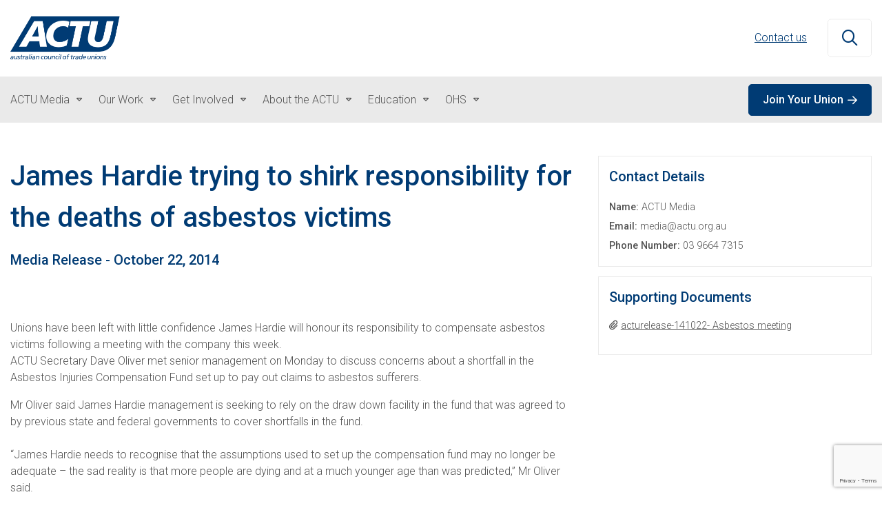

--- FILE ---
content_type: text/html; charset=UTF-8
request_url: https://www.actu.org.au/media-release/james-hardie-trying-to-shirk-responsibility-for-the-deaths-of-asbestos-victims/
body_size: 13116
content:
<!DOCTYPE html>
<html lang="en-US">
<head>
	<meta charset="utf-8">
	<meta http-equiv="X-UA-Compatible" content="IE=edge">
	<meta name="viewport" content="width=device-width, initial-scale=1">

	<link rel="icon" type="image/x-icon" href="
		https://www.actu.org.au/wp-content/themes/actu-theme	/images/favicon.ico">

	<meta name='robots' content='index, follow, max-image-preview:large, max-snippet:-1, max-video-preview:-1' />
	<style>img:is([sizes="auto" i], [sizes^="auto," i]) { contain-intrinsic-size: 3000px 1500px }</style>
	
	<!-- This site is optimized with the Yoast SEO plugin v26.4 - https://yoast.com/wordpress/plugins/seo/ -->
	<title>James Hardie trying to shirk responsibility for the deaths of asbestos victims - Australian Council of Trade Unions</title>
	<link rel="canonical" href="https://www.actu.org.au/media-release/james-hardie-trying-to-shirk-responsibility-for-the-deaths-of-asbestos-victims/" />
	<meta property="og:locale" content="en_US" />
	<meta property="og:type" content="article" />
	<meta property="og:title" content="James Hardie trying to shirk responsibility for the deaths of asbestos victims - Australian Council of Trade Unions" />
	<meta property="og:description" content="Unions have been left with little confidence James Hardie will honour its responsibility to compensate asbestos victims following a meeting with the company this week." />
	<meta property="og:url" content="https://www.actu.org.au/media-release/james-hardie-trying-to-shirk-responsibility-for-the-deaths-of-asbestos-victims/" />
	<meta property="og:site_name" content="Australian Council of Trade Unions" />
	<meta property="article:publisher" content="https://www.facebook.com/AustralianUnions/" />
	<meta property="og:image" content="https://www.actu.org.au/wp-content/uploads/2023/05/actu-default-image.png" />
	<meta property="og:image:width" content="1200" />
	<meta property="og:image:height" content="630" />
	<meta property="og:image:type" content="image/png" />
	<meta name="twitter:card" content="summary_large_image" />
	<meta name="twitter:site" content="@unionsaustralia" />
	<meta name="twitter:label1" content="Est. reading time" />
	<meta name="twitter:data1" content="2 minutes" />
	<script type="application/ld+json" class="yoast-schema-graph">{"@context":"https://schema.org","@graph":[{"@type":"NewsArticle","@id":"https://www.actu.org.au/media-release/james-hardie-trying-to-shirk-responsibility-for-the-deaths-of-asbestos-victims/#article","isPartOf":{"@id":"https://www.actu.org.au/media-release/james-hardie-trying-to-shirk-responsibility-for-the-deaths-of-asbestos-victims/"},"author":{"name":"ACTU Media","@id":"https://www.actu.org.au/#/schema/person/d9f7e8cb012b41777e92781ea59fd18c"},"headline":"James Hardie trying to shirk responsibility for the deaths of asbestos victims","datePublished":"2014-10-22T00:00:00+00:00","mainEntityOfPage":{"@id":"https://www.actu.org.au/media-release/james-hardie-trying-to-shirk-responsibility-for-the-deaths-of-asbestos-victims/"},"wordCount":415,"publisher":{"@id":"https://www.actu.org.au/#organization"},"image":{"@id":"https://www.actu.org.au/media-release/james-hardie-trying-to-shirk-responsibility-for-the-deaths-of-asbestos-victims/#primaryimage"},"thumbnailUrl":"https://www.actu.org.au/wp-content/uploads/2023/05/actu-default-image.png","inLanguage":"en-US"},{"@type":"WebPage","@id":"https://www.actu.org.au/media-release/james-hardie-trying-to-shirk-responsibility-for-the-deaths-of-asbestos-victims/","url":"https://www.actu.org.au/media-release/james-hardie-trying-to-shirk-responsibility-for-the-deaths-of-asbestos-victims/","name":"James Hardie trying to shirk responsibility for the deaths of asbestos victims - Australian Council of Trade Unions","isPartOf":{"@id":"https://www.actu.org.au/#website"},"primaryImageOfPage":{"@id":"https://www.actu.org.au/media-release/james-hardie-trying-to-shirk-responsibility-for-the-deaths-of-asbestos-victims/#primaryimage"},"image":{"@id":"https://www.actu.org.au/media-release/james-hardie-trying-to-shirk-responsibility-for-the-deaths-of-asbestos-victims/#primaryimage"},"thumbnailUrl":"https://www.actu.org.au/wp-content/uploads/2023/05/actu-default-image.png","datePublished":"2014-10-22T00:00:00+00:00","breadcrumb":{"@id":"https://www.actu.org.au/media-release/james-hardie-trying-to-shirk-responsibility-for-the-deaths-of-asbestos-victims/#breadcrumb"},"inLanguage":"en-US","potentialAction":[{"@type":"ReadAction","target":["https://www.actu.org.au/media-release/james-hardie-trying-to-shirk-responsibility-for-the-deaths-of-asbestos-victims/"]}]},{"@type":"ImageObject","inLanguage":"en-US","@id":"https://www.actu.org.au/media-release/james-hardie-trying-to-shirk-responsibility-for-the-deaths-of-asbestos-victims/#primaryimage","url":"https://www.actu.org.au/wp-content/uploads/2023/05/actu-default-image.png","contentUrl":"https://www.actu.org.au/wp-content/uploads/2023/05/actu-default-image.png","width":1200,"height":630},{"@type":"BreadcrumbList","@id":"https://www.actu.org.au/media-release/james-hardie-trying-to-shirk-responsibility-for-the-deaths-of-asbestos-victims/#breadcrumb","itemListElement":[{"@type":"ListItem","position":1,"name":"Home","item":"https://www.actu.org.au/"},{"@type":"ListItem","position":2,"name":"Media Releases","item":"https://www.actu.org.au/media-release/"},{"@type":"ListItem","position":3,"name":"James Hardie trying to shirk responsibility for the deaths of asbestos victims"}]},{"@type":"WebSite","@id":"https://www.actu.org.au/#website","url":"https://www.actu.org.au/","name":"Australian Council of Trade Unions","description":"ACTU","publisher":{"@id":"https://www.actu.org.au/#organization"},"potentialAction":[{"@type":"SearchAction","target":{"@type":"EntryPoint","urlTemplate":"https://www.actu.org.au/?s={search_term_string}"},"query-input":{"@type":"PropertyValueSpecification","valueRequired":true,"valueName":"search_term_string"}}],"inLanguage":"en-US"},{"@type":"Organization","@id":"https://www.actu.org.au/#organization","name":"Australian Council of Trade Unions","url":"https://www.actu.org.au/","logo":{"@type":"ImageObject","inLanguage":"en-US","@id":"https://www.actu.org.au/#/schema/logo/image/","url":"https://www.actu.org.au/wp-content/uploads/2023/07/actu-og-image.png","contentUrl":"https://www.actu.org.au/wp-content/uploads/2023/07/actu-og-image.png","width":1200,"height":627,"caption":"Australian Council of Trade Unions"},"image":{"@id":"https://www.actu.org.au/#/schema/logo/image/"},"sameAs":["https://www.facebook.com/AustralianUnions/","https://x.com/unionsaustralia"]},{"@type":"Person","@id":"https://www.actu.org.au/#/schema/person/d9f7e8cb012b41777e92781ea59fd18c","name":"ACTU Media","image":{"@type":"ImageObject","inLanguage":"en-US","@id":"https://www.actu.org.au/#/schema/person/image/","url":"https://secure.gravatar.com/avatar/ec53c7e1dba54670bb947c2cf635eeea312be93070ee55bfb6a3383c1b7af220?s=96&d=mm&r=g","contentUrl":"https://secure.gravatar.com/avatar/ec53c7e1dba54670bb947c2cf635eeea312be93070ee55bfb6a3383c1b7af220?s=96&d=mm&r=g","caption":"ACTU Media"},"url":"https://www.actu.org.au/author/actu_media/"}]}</script>
	<!-- / Yoast SEO plugin. -->


<link rel='dns-prefetch' href='//kit.fontawesome.com' />
<link rel='dns-prefetch' href='//www.google.com' />
<link rel='dns-prefetch' href='//fonts.googleapis.com' />
<script type="text/javascript">
/* <![CDATA[ */
window._wpemojiSettings = {"baseUrl":"https:\/\/s.w.org\/images\/core\/emoji\/16.0.1\/72x72\/","ext":".png","svgUrl":"https:\/\/s.w.org\/images\/core\/emoji\/16.0.1\/svg\/","svgExt":".svg","source":{"concatemoji":"https:\/\/www.actu.org.au\/wp-includes\/js\/wp-emoji-release.min.js?ver=6.8.3"}};
/*! This file is auto-generated */
!function(s,n){var o,i,e;function c(e){try{var t={supportTests:e,timestamp:(new Date).valueOf()};sessionStorage.setItem(o,JSON.stringify(t))}catch(e){}}function p(e,t,n){e.clearRect(0,0,e.canvas.width,e.canvas.height),e.fillText(t,0,0);var t=new Uint32Array(e.getImageData(0,0,e.canvas.width,e.canvas.height).data),a=(e.clearRect(0,0,e.canvas.width,e.canvas.height),e.fillText(n,0,0),new Uint32Array(e.getImageData(0,0,e.canvas.width,e.canvas.height).data));return t.every(function(e,t){return e===a[t]})}function u(e,t){e.clearRect(0,0,e.canvas.width,e.canvas.height),e.fillText(t,0,0);for(var n=e.getImageData(16,16,1,1),a=0;a<n.data.length;a++)if(0!==n.data[a])return!1;return!0}function f(e,t,n,a){switch(t){case"flag":return n(e,"\ud83c\udff3\ufe0f\u200d\u26a7\ufe0f","\ud83c\udff3\ufe0f\u200b\u26a7\ufe0f")?!1:!n(e,"\ud83c\udde8\ud83c\uddf6","\ud83c\udde8\u200b\ud83c\uddf6")&&!n(e,"\ud83c\udff4\udb40\udc67\udb40\udc62\udb40\udc65\udb40\udc6e\udb40\udc67\udb40\udc7f","\ud83c\udff4\u200b\udb40\udc67\u200b\udb40\udc62\u200b\udb40\udc65\u200b\udb40\udc6e\u200b\udb40\udc67\u200b\udb40\udc7f");case"emoji":return!a(e,"\ud83e\udedf")}return!1}function g(e,t,n,a){var r="undefined"!=typeof WorkerGlobalScope&&self instanceof WorkerGlobalScope?new OffscreenCanvas(300,150):s.createElement("canvas"),o=r.getContext("2d",{willReadFrequently:!0}),i=(o.textBaseline="top",o.font="600 32px Arial",{});return e.forEach(function(e){i[e]=t(o,e,n,a)}),i}function t(e){var t=s.createElement("script");t.src=e,t.defer=!0,s.head.appendChild(t)}"undefined"!=typeof Promise&&(o="wpEmojiSettingsSupports",i=["flag","emoji"],n.supports={everything:!0,everythingExceptFlag:!0},e=new Promise(function(e){s.addEventListener("DOMContentLoaded",e,{once:!0})}),new Promise(function(t){var n=function(){try{var e=JSON.parse(sessionStorage.getItem(o));if("object"==typeof e&&"number"==typeof e.timestamp&&(new Date).valueOf()<e.timestamp+604800&&"object"==typeof e.supportTests)return e.supportTests}catch(e){}return null}();if(!n){if("undefined"!=typeof Worker&&"undefined"!=typeof OffscreenCanvas&&"undefined"!=typeof URL&&URL.createObjectURL&&"undefined"!=typeof Blob)try{var e="postMessage("+g.toString()+"("+[JSON.stringify(i),f.toString(),p.toString(),u.toString()].join(",")+"));",a=new Blob([e],{type:"text/javascript"}),r=new Worker(URL.createObjectURL(a),{name:"wpTestEmojiSupports"});return void(r.onmessage=function(e){c(n=e.data),r.terminate(),t(n)})}catch(e){}c(n=g(i,f,p,u))}t(n)}).then(function(e){for(var t in e)n.supports[t]=e[t],n.supports.everything=n.supports.everything&&n.supports[t],"flag"!==t&&(n.supports.everythingExceptFlag=n.supports.everythingExceptFlag&&n.supports[t]);n.supports.everythingExceptFlag=n.supports.everythingExceptFlag&&!n.supports.flag,n.DOMReady=!1,n.readyCallback=function(){n.DOMReady=!0}}).then(function(){return e}).then(function(){var e;n.supports.everything||(n.readyCallback(),(e=n.source||{}).concatemoji?t(e.concatemoji):e.wpemoji&&e.twemoji&&(t(e.twemoji),t(e.wpemoji)))}))}((window,document),window._wpemojiSettings);
/* ]]> */
</script>
<style id='wp-emoji-styles-inline-css' type='text/css'>

	img.wp-smiley, img.emoji {
		display: inline !important;
		border: none !important;
		box-shadow: none !important;
		height: 1em !important;
		width: 1em !important;
		margin: 0 0.07em !important;
		vertical-align: -0.1em !important;
		background: none !important;
		padding: 0 !important;
	}
</style>
<link rel='stylesheet' id='wp-block-library-css' href='https://www.actu.org.au/wp-includes/css/dist/block-library/style.min.css?ver=6.8.3' type='text/css' media='all' />
<style id='classic-theme-styles-inline-css' type='text/css'>
/*! This file is auto-generated */
.wp-block-button__link{color:#fff;background-color:#32373c;border-radius:9999px;box-shadow:none;text-decoration:none;padding:calc(.667em + 2px) calc(1.333em + 2px);font-size:1.125em}.wp-block-file__button{background:#32373c;color:#fff;text-decoration:none}
</style>
<link rel='stylesheet' id='wp-bootstrap-blocks-styles-css' href='https://www.actu.org.au/wp-content/plugins/wp-bootstrap-blocks/build/style-index.css?ver=5.2.0' type='text/css' media='all' />
<style id='global-styles-inline-css' type='text/css'>
:root{--wp--preset--aspect-ratio--square: 1;--wp--preset--aspect-ratio--4-3: 4/3;--wp--preset--aspect-ratio--3-4: 3/4;--wp--preset--aspect-ratio--3-2: 3/2;--wp--preset--aspect-ratio--2-3: 2/3;--wp--preset--aspect-ratio--16-9: 16/9;--wp--preset--aspect-ratio--9-16: 9/16;--wp--preset--color--black: #000000;--wp--preset--color--cyan-bluish-gray: #abb8c3;--wp--preset--color--white: #ffffff;--wp--preset--color--pale-pink: #f78da7;--wp--preset--color--vivid-red: #cf2e2e;--wp--preset--color--luminous-vivid-orange: #ff6900;--wp--preset--color--luminous-vivid-amber: #fcb900;--wp--preset--color--light-green-cyan: #7bdcb5;--wp--preset--color--vivid-green-cyan: #00d084;--wp--preset--color--pale-cyan-blue: #8ed1fc;--wp--preset--color--vivid-cyan-blue: #0693e3;--wp--preset--color--vivid-purple: #9b51e0;--wp--preset--gradient--vivid-cyan-blue-to-vivid-purple: linear-gradient(135deg,rgba(6,147,227,1) 0%,rgb(155,81,224) 100%);--wp--preset--gradient--light-green-cyan-to-vivid-green-cyan: linear-gradient(135deg,rgb(122,220,180) 0%,rgb(0,208,130) 100%);--wp--preset--gradient--luminous-vivid-amber-to-luminous-vivid-orange: linear-gradient(135deg,rgba(252,185,0,1) 0%,rgba(255,105,0,1) 100%);--wp--preset--gradient--luminous-vivid-orange-to-vivid-red: linear-gradient(135deg,rgba(255,105,0,1) 0%,rgb(207,46,46) 100%);--wp--preset--gradient--very-light-gray-to-cyan-bluish-gray: linear-gradient(135deg,rgb(238,238,238) 0%,rgb(169,184,195) 100%);--wp--preset--gradient--cool-to-warm-spectrum: linear-gradient(135deg,rgb(74,234,220) 0%,rgb(151,120,209) 20%,rgb(207,42,186) 40%,rgb(238,44,130) 60%,rgb(251,105,98) 80%,rgb(254,248,76) 100%);--wp--preset--gradient--blush-light-purple: linear-gradient(135deg,rgb(255,206,236) 0%,rgb(152,150,240) 100%);--wp--preset--gradient--blush-bordeaux: linear-gradient(135deg,rgb(254,205,165) 0%,rgb(254,45,45) 50%,rgb(107,0,62) 100%);--wp--preset--gradient--luminous-dusk: linear-gradient(135deg,rgb(255,203,112) 0%,rgb(199,81,192) 50%,rgb(65,88,208) 100%);--wp--preset--gradient--pale-ocean: linear-gradient(135deg,rgb(255,245,203) 0%,rgb(182,227,212) 50%,rgb(51,167,181) 100%);--wp--preset--gradient--electric-grass: linear-gradient(135deg,rgb(202,248,128) 0%,rgb(113,206,126) 100%);--wp--preset--gradient--midnight: linear-gradient(135deg,rgb(2,3,129) 0%,rgb(40,116,252) 100%);--wp--preset--font-size--small: 13px;--wp--preset--font-size--medium: 20px;--wp--preset--font-size--large: 36px;--wp--preset--font-size--x-large: 42px;--wp--preset--spacing--20: 0.44rem;--wp--preset--spacing--30: 0.67rem;--wp--preset--spacing--40: 1rem;--wp--preset--spacing--50: 1.5rem;--wp--preset--spacing--60: 2.25rem;--wp--preset--spacing--70: 3.38rem;--wp--preset--spacing--80: 5.06rem;--wp--preset--shadow--natural: 6px 6px 9px rgba(0, 0, 0, 0.2);--wp--preset--shadow--deep: 12px 12px 50px rgba(0, 0, 0, 0.4);--wp--preset--shadow--sharp: 6px 6px 0px rgba(0, 0, 0, 0.2);--wp--preset--shadow--outlined: 6px 6px 0px -3px rgba(255, 255, 255, 1), 6px 6px rgba(0, 0, 0, 1);--wp--preset--shadow--crisp: 6px 6px 0px rgba(0, 0, 0, 1);}:where(.is-layout-flex){gap: 0.5em;}:where(.is-layout-grid){gap: 0.5em;}body .is-layout-flex{display: flex;}.is-layout-flex{flex-wrap: wrap;align-items: center;}.is-layout-flex > :is(*, div){margin: 0;}body .is-layout-grid{display: grid;}.is-layout-grid > :is(*, div){margin: 0;}:where(.wp-block-columns.is-layout-flex){gap: 2em;}:where(.wp-block-columns.is-layout-grid){gap: 2em;}:where(.wp-block-post-template.is-layout-flex){gap: 1.25em;}:where(.wp-block-post-template.is-layout-grid){gap: 1.25em;}.has-black-color{color: var(--wp--preset--color--black) !important;}.has-cyan-bluish-gray-color{color: var(--wp--preset--color--cyan-bluish-gray) !important;}.has-white-color{color: var(--wp--preset--color--white) !important;}.has-pale-pink-color{color: var(--wp--preset--color--pale-pink) !important;}.has-vivid-red-color{color: var(--wp--preset--color--vivid-red) !important;}.has-luminous-vivid-orange-color{color: var(--wp--preset--color--luminous-vivid-orange) !important;}.has-luminous-vivid-amber-color{color: var(--wp--preset--color--luminous-vivid-amber) !important;}.has-light-green-cyan-color{color: var(--wp--preset--color--light-green-cyan) !important;}.has-vivid-green-cyan-color{color: var(--wp--preset--color--vivid-green-cyan) !important;}.has-pale-cyan-blue-color{color: var(--wp--preset--color--pale-cyan-blue) !important;}.has-vivid-cyan-blue-color{color: var(--wp--preset--color--vivid-cyan-blue) !important;}.has-vivid-purple-color{color: var(--wp--preset--color--vivid-purple) !important;}.has-black-background-color{background-color: var(--wp--preset--color--black) !important;}.has-cyan-bluish-gray-background-color{background-color: var(--wp--preset--color--cyan-bluish-gray) !important;}.has-white-background-color{background-color: var(--wp--preset--color--white) !important;}.has-pale-pink-background-color{background-color: var(--wp--preset--color--pale-pink) !important;}.has-vivid-red-background-color{background-color: var(--wp--preset--color--vivid-red) !important;}.has-luminous-vivid-orange-background-color{background-color: var(--wp--preset--color--luminous-vivid-orange) !important;}.has-luminous-vivid-amber-background-color{background-color: var(--wp--preset--color--luminous-vivid-amber) !important;}.has-light-green-cyan-background-color{background-color: var(--wp--preset--color--light-green-cyan) !important;}.has-vivid-green-cyan-background-color{background-color: var(--wp--preset--color--vivid-green-cyan) !important;}.has-pale-cyan-blue-background-color{background-color: var(--wp--preset--color--pale-cyan-blue) !important;}.has-vivid-cyan-blue-background-color{background-color: var(--wp--preset--color--vivid-cyan-blue) !important;}.has-vivid-purple-background-color{background-color: var(--wp--preset--color--vivid-purple) !important;}.has-black-border-color{border-color: var(--wp--preset--color--black) !important;}.has-cyan-bluish-gray-border-color{border-color: var(--wp--preset--color--cyan-bluish-gray) !important;}.has-white-border-color{border-color: var(--wp--preset--color--white) !important;}.has-pale-pink-border-color{border-color: var(--wp--preset--color--pale-pink) !important;}.has-vivid-red-border-color{border-color: var(--wp--preset--color--vivid-red) !important;}.has-luminous-vivid-orange-border-color{border-color: var(--wp--preset--color--luminous-vivid-orange) !important;}.has-luminous-vivid-amber-border-color{border-color: var(--wp--preset--color--luminous-vivid-amber) !important;}.has-light-green-cyan-border-color{border-color: var(--wp--preset--color--light-green-cyan) !important;}.has-vivid-green-cyan-border-color{border-color: var(--wp--preset--color--vivid-green-cyan) !important;}.has-pale-cyan-blue-border-color{border-color: var(--wp--preset--color--pale-cyan-blue) !important;}.has-vivid-cyan-blue-border-color{border-color: var(--wp--preset--color--vivid-cyan-blue) !important;}.has-vivid-purple-border-color{border-color: var(--wp--preset--color--vivid-purple) !important;}.has-vivid-cyan-blue-to-vivid-purple-gradient-background{background: var(--wp--preset--gradient--vivid-cyan-blue-to-vivid-purple) !important;}.has-light-green-cyan-to-vivid-green-cyan-gradient-background{background: var(--wp--preset--gradient--light-green-cyan-to-vivid-green-cyan) !important;}.has-luminous-vivid-amber-to-luminous-vivid-orange-gradient-background{background: var(--wp--preset--gradient--luminous-vivid-amber-to-luminous-vivid-orange) !important;}.has-luminous-vivid-orange-to-vivid-red-gradient-background{background: var(--wp--preset--gradient--luminous-vivid-orange-to-vivid-red) !important;}.has-very-light-gray-to-cyan-bluish-gray-gradient-background{background: var(--wp--preset--gradient--very-light-gray-to-cyan-bluish-gray) !important;}.has-cool-to-warm-spectrum-gradient-background{background: var(--wp--preset--gradient--cool-to-warm-spectrum) !important;}.has-blush-light-purple-gradient-background{background: var(--wp--preset--gradient--blush-light-purple) !important;}.has-blush-bordeaux-gradient-background{background: var(--wp--preset--gradient--blush-bordeaux) !important;}.has-luminous-dusk-gradient-background{background: var(--wp--preset--gradient--luminous-dusk) !important;}.has-pale-ocean-gradient-background{background: var(--wp--preset--gradient--pale-ocean) !important;}.has-electric-grass-gradient-background{background: var(--wp--preset--gradient--electric-grass) !important;}.has-midnight-gradient-background{background: var(--wp--preset--gradient--midnight) !important;}.has-small-font-size{font-size: var(--wp--preset--font-size--small) !important;}.has-medium-font-size{font-size: var(--wp--preset--font-size--medium) !important;}.has-large-font-size{font-size: var(--wp--preset--font-size--large) !important;}.has-x-large-font-size{font-size: var(--wp--preset--font-size--x-large) !important;}
:where(.wp-block-post-template.is-layout-flex){gap: 1.25em;}:where(.wp-block-post-template.is-layout-grid){gap: 1.25em;}
:where(.wp-block-columns.is-layout-flex){gap: 2em;}:where(.wp-block-columns.is-layout-grid){gap: 2em;}
:root :where(.wp-block-pullquote){font-size: 1.5em;line-height: 1.6;}
</style>
<link rel='stylesheet' id='actu-theme-css' href='https://www.actu.org.au/wp-content/themes/actu-theme/style.css?ver=2351' type='text/css' media='all' />
<link rel='stylesheet' id='actu-stylesheet-css' href='https://www.actu.org.au/wp-content/themes/actu-site-theme/dist/css/child-theme.css?ver=2351' type='text/css' media='all' />
<link rel='stylesheet' id='theme-stylesheet-css' href='https://www.actu.org.au/wp-content/themes/actu-theme/dist/css/bundle.css?ver=2351' type='text/css' media='all' />
<style id='theme-stylesheet-inline-css' type='text/css'>
#join-landing-page .c-latest-news .news-item h4 {
color: #535353!important;
}

#join-landing-page .c-latest-news .news-item   p {
color: #535353!important;
}

#join-landing-page .c-working-life-block blockquote {
margin: 0!important;
}

#join-landing-page .c-working-life-block blockquote {
margin-bottom: 15px!important;
}
</style>
<link rel='stylesheet' id='google-fonts-css' href='https://fonts.googleapis.com/css2?family=Roboto:wght@500;700&#038;family=Roboto:wght@300;500&#038;display=swap' type='text/css' media='all' />
<script type="text/javascript" id="gtm_script-js-after">
/* <![CDATA[ */
(function(w,d,s,l,i){w[l]=w[l]||[];w[l].push({'gtm.start':
			new Date().getTime(),event:'gtm.js'});var f=d.getElementsByTagName(s)[0],
			j=d.createElement(s),dl=l!='dataLayer'?'&l='+l:'';j.async=true;j.src=
			'https://www.googletagmanager.com/gtm.js?id='+i+dl;f.parentNode.insertBefore(j,f);
			})(window,document,'script','dataLayer','GTM-TMNMCH4');
/* ]]> */
</script>
<link rel="https://api.w.org/" href="https://www.actu.org.au/wp-json/" /><link rel="alternate" title="JSON" type="application/json" href="https://www.actu.org.au/wp-json/wp/v2/actu_media_release/3693" /><link rel="EditURI" type="application/rsd+xml" title="RSD" href="https://www.actu.org.au/xmlrpc.php?rsd" />
<link rel='shortlink' href='https://www.actu.org.au/?p=3693' />
<link rel="alternate" title="oEmbed (JSON)" type="application/json+oembed" href="https://www.actu.org.au/wp-json/oembed/1.0/embed?url=https%3A%2F%2Fwww.actu.org.au%2Fmedia-release%2Fjames-hardie-trying-to-shirk-responsibility-for-the-deaths-of-asbestos-victims%2F" />
<link rel="alternate" title="oEmbed (XML)" type="text/xml+oembed" href="https://www.actu.org.au/wp-json/oembed/1.0/embed?url=https%3A%2F%2Fwww.actu.org.au%2Fmedia-release%2Fjames-hardie-trying-to-shirk-responsibility-for-the-deaths-of-asbestos-victims%2F&#038;format=xml" />
<?xml encoding="UTF-8"><!-- Performance optimizations --><html><head><link rel="preconnect" href="https://fonts.googleapis.com">
	<link rel="preconnect" href="https://fonts.gstatic.com" crossorigin>
	<link rel="preconnect" href="https://ka-p.fontawesome.com" crossorigin>
	<link rel="dns-prefetch" href="//www.google.com">
	<link rel="dns-prefetch" href="//www.googletagmanager.com">
	<link rel="dns-prefetch" href="//fonts.gstatic.com">
</head>

<body id="actu" class="wp-singular actu_media_release-template-default single single-actu_media_release postid-3693 wp-embed-responsive wp-theme-actu-theme wp-child-theme-actu-site-theme class-name actu-site-theme" data-content-type="
	actu_media_release">

		
		<noscript> <iframe src="https://www.googletagmanager.com/ns.html?id=" gtm-tmnmch4 height="0" width="0" style="display:none;visibility:hidden"></iframe> </noscript>
		

<header id="actu">

	
<section class="header pt-4 pb-4 pt-md-3 pb-md-3" id="site-header">

		<div class="container">
			<div class="row">
				<div class="col-5 col-md-4 logo-container pt-2 pb-2">
											<a href="/">

							<img alt="Australian Council of Trade Unions" class="logo lazy" data-src="https://www.actu.org.au/wp-content/uploads/2023/05/Australian_Council_of_Trade_Unions_logo.svg-1.png" width="1200" height="475" src="data:image/svg+xml,%3Csvg%20xmlns='http://www.w3.org/2000/svg'%20viewBox='0%200%2048%2019'%3E%3C/svg%3E">

						</a>
										</div>

				<div class="col-7 col-md-8 search-container">

					
					<button type="button" id="hamburger-nav" data-disabled="false" aria-expanded="false" aria-controls="mobile-nav" aria-label="Open mobile menu" class="d-block d-lg-none ml-4 hamburger-toggle">
						<span class="line"></span>
						<span class="line"></span>
						<span class="line"></span>
					</button>
				

					<div class="float-right">
						<form action="/" method="get" class="mini-search-form">
	<div class="mini-search-form-input-container">
		<input type="text" class="hidden" name="s" id="mini-search" placeholder="Site Search" value="" required>
	</div>

	<button type="button" id="close-search-btn" aria-expanded="false" aria-controls="mini-search" class="close-search-btn">
		<i class="fa-regular fa-xmark" aria-hidden="true"></i>
		<span class="sr-only">Close search</span>
	</button>

	<button id="mini-search-btn" type="submit" aria-label="Search" class="mini-search-submit">
		<i class="fa-regular fa-magnifying-glass" aria-hidden="true"></i>
		<span class="sr-only">Search</span>
	</button>

	<button type="button" class="open" id="expand-search-btn" aria-expanded="false" aria-controls="mini-search" aria-label="Open search">
		<i class="fa-regular fa-magnifying-glass"></i>
		<span class="sr-only">Open search</span>
	</button>
</form>

					</div>
					
					<span id="top-copy" class="top-copy open float-right pl-4">
						
					</span>

					<div class="header-top float-right d-none d-lg-block"><ul id="menu-header-top" class="open pl-4"><li class="secondary-nav-item"><a href="https://www.actu.org.au/contact-us/" title="Contact us"> Contact us</a></li>
</ul></div>
				</div>
			</div>

		</div>

	</section>


	<nav id="mobile-nav" role="navigation" aria-label="Primary">
	

	
	<div class="mobile-search">
		<div id="mini-search-form-mobile-container">
	<form action="/" method="get" id="mini-search-form-mobile">
		<input type="text" class="hidden" name="s" id="mini-search-mobile" placeholder="Site Search" value="" required>
		<button id="mini-search-mobile-btn" aria-label="Search">
			<i class="fa-regular fa-magnifying-glass"></i>
		</button>
	</form>
</div>
	</div>

		
	<div class="mobile-primary-nav-container">
		<div class="header-primary"><ul id="menu-header-primary" class="menu"><li id="menu-item-5924" class="menu-item menu-item-type-custom menu-item-object-custom menu-item-has-children menu-item-5924"><a href="#">ACTU Media</a>
<ul class="sub-menu">
	<li id="menu-item-16388" class="menu-item menu-item-type-custom menu-item-object-custom menu-item-16388"><a href="/media-release">Media Releases</a></li>
	<li id="menu-item-16389" class="menu-item menu-item-type-custom menu-item-object-custom menu-item-16389"><a href="/speeches-and-opinion/">Speeches &amp; Opinions</a></li>
</ul>
</li>
<li id="menu-item-7234" class="menu-item menu-item-type-custom menu-item-object-custom menu-item-has-children menu-item-7234"><a href="#">Our Work</a>
<ul class="sub-menu">
	<li id="menu-item-56532" class="menu-item menu-item-type-custom menu-item-object-custom menu-item-56532"><a href="https://www.australianunions.org.au/campaigns/">Campaigns</a></li>
	<li id="menu-item-16390" class="menu-item menu-item-type-custom menu-item-object-custom menu-item-16390"><a href="/policy">Policies, Publications &amp; Submissions</a></li>
	<li id="menu-item-16391" class="menu-item menu-item-type-custom menu-item-object-custom menu-item-16391"><a href="/international">International Campaigns &amp; Issues</a></li>
	<li id="menu-item-7237" class="menu-item menu-item-type-custom menu-item-object-custom menu-item-7237"><a href="https://www.actu.org.au/our-work/actu-congress">ACTU Congress</a></li>
	<li id="menu-item-7238" class="menu-item menu-item-type-custom menu-item-object-custom menu-item-7238"><a href="https://www.actu.org.au/our-work/superannuation">Superannuation</a></li>
	<li id="menu-item-7239" class="menu-item menu-item-type-custom menu-item-object-custom menu-item-7239"><a href="https://www.actu.org.au/our-work/climate-change">Climate Change</a></li>
</ul>
</li>
<li id="menu-item-7240" class="menu-item menu-item-type-custom menu-item-object-custom menu-item-has-children menu-item-7240"><a href="#">Get Involved</a>
<ul class="sub-menu">
	<li id="menu-item-7241" class="menu-item menu-item-type-custom menu-item-object-custom menu-item-7241"><a href="http://www.australianunions.org.au/join">Join a Union</a></li>
	<li id="menu-item-8526" class="menu-item menu-item-type-post_type menu-item-object-page menu-item-8526"><a href="https://www.actu.org.au/contact-us/">Contact us</a></li>
	<li id="menu-item-7243" class="menu-item menu-item-type-custom menu-item-object-custom menu-item-7243"><a href="https://www.actu.org.au/get-involved/retired-unionists-network">Retired Unionists Network (RUN)</a></li>
	<li id="menu-item-7245" class="menu-item menu-item-type-post_type_archive menu-item-object-actu_job_vacancy menu-item-7245"><a href="https://www.actu.org.au/job-vacancy/">Jobs with Unions</a></li>
</ul>
</li>
<li id="menu-item-7247" class="menu-item menu-item-type-custom menu-item-object-custom menu-item-has-children menu-item-7247"><a href="#">About the ACTU</a>
<ul class="sub-menu">
	<li id="menu-item-7248" class="menu-item menu-item-type-custom menu-item-object-custom menu-item-7248"><a href="https://www.actu.org.au/about-the-actu/about-the-actu">About the ACTU</a></li>
	<li id="menu-item-7249" class="menu-item menu-item-type-custom menu-item-object-custom menu-item-7249"><a href="https://www.actu.org.au/about-the-actu/elected-officers">Elected Officers</a></li>
	<li id="menu-item-7250" class="menu-item menu-item-type-custom menu-item-object-custom menu-item-7250"><a href="https://www.actu.org.au/about-the-actu/the-actu-network">The ACTU Network</a></li>
	<li id="menu-item-7251" class="menu-item menu-item-type-custom menu-item-object-custom menu-item-7251"><a href="https://www.actu.org.au/about-the-actu/history-of-australian-unions">History of Australian unions</a></li>
	<li id="menu-item-7252" class="menu-item menu-item-type-custom menu-item-object-custom menu-item-7252"><a href="https://www.actu.org.au/about-the-actu/member-connect">ACTU Member Connect</a></li>
	<li id="menu-item-7253" class="menu-item menu-item-type-custom menu-item-object-custom menu-item-7253"><a href="https://www.actu.org.au/about-the-actu/general-enquiries">Get in touch</a></li>
	<li id="menu-item-7254" class="menu-item menu-item-type-custom menu-item-object-custom menu-item-7254"><a href="https://www.actu.org.au/about-the-actu/directory">ACTU National Union Directory</a></li>
</ul>
</li>
<li id="menu-item-7255" class="menu-item menu-item-type-custom menu-item-object-custom menu-item-has-children menu-item-7255"><a href="#">Education</a>
<ul class="sub-menu">
	<li id="menu-item-7256" class="menu-item menu-item-type-custom menu-item-object-custom menu-item-7256"><a href="https://atui.org.au/">The Australian Trade Union Institute</a></li>
	<li id="menu-item-8546" class="menu-item menu-item-type-post_type menu-item-object-page menu-item-8546"><a href="https://www.actu.org.au/registered-training-organisation/">Registered Training Organisation &ndash; RTO NO. 4141</a></li>
</ul>
</li>
<li id="menu-item-7257" class="menu-item menu-item-type-custom menu-item-object-custom menu-item-has-children menu-item-7257"><a href="#">OHS</a>
<ul class="sub-menu">
	<li id="menu-item-7258" class="menu-item menu-item-type-custom menu-item-object-custom menu-item-7258"><a href="https://www.actu.org.au/ohs/about-us">About Us</a></li>
	<li id="menu-item-7259" class="menu-item menu-item-type-custom menu-item-object-custom menu-item-7259"><a href="https://www.actu.org.au/ohs/legislation">Legislation</a></li>
	<li id="menu-item-8534" class="menu-item menu-item-type-custom menu-item-object-custom menu-item-8534"><a href="https://www.mindyourhead.org.au/">Mind Your Head</a></li>
</ul>
</li>
</ul></div><div class="header-primary"><ul id="header-top-mob" class="menu"><li class="secondary-nav-item"><a href="https://www.actu.org.au/contact-us/" title="Contact us"> Contact us</a></li>
</ul></div>	</div>

</nav>

	
	<nav class="header-nav" role="navigation">
		<div class="container">
			<div class="row">
				<div class="col-lg-8 d-none d-lg-block primary-nav-container">
					<div class="header-primary"><ul id="primary-nav" class="menu"><li class="menu-item menu-item-type-custom menu-item-object-custom menu-item-has-children menu-item-5924"><a href="#">ACTU Media</a>
<ul class="sub-menu">
	<li class="menu-item menu-item-type-custom menu-item-object-custom menu-item-16388"><a href="/media-release">Media Releases</a></li>
	<li class="menu-item menu-item-type-custom menu-item-object-custom menu-item-16389"><a href="/speeches-and-opinion/">Speeches &amp; Opinions</a></li>
</ul>
</li>
<li class="menu-item menu-item-type-custom menu-item-object-custom menu-item-has-children menu-item-7234"><a href="#">Our Work</a>
<ul class="sub-menu">
	<li class="menu-item menu-item-type-custom menu-item-object-custom menu-item-56532"><a href="https://www.australianunions.org.au/campaigns/">Campaigns</a></li>
	<li class="menu-item menu-item-type-custom menu-item-object-custom menu-item-16390"><a href="/policy">Policies, Publications &amp; Submissions</a></li>
	<li class="menu-item menu-item-type-custom menu-item-object-custom menu-item-16391"><a href="/international">International Campaigns &amp; Issues</a></li>
	<li class="menu-item menu-item-type-custom menu-item-object-custom menu-item-7237"><a href="https://www.actu.org.au/our-work/actu-congress">ACTU Congress</a></li>
	<li class="menu-item menu-item-type-custom menu-item-object-custom menu-item-7238"><a href="https://www.actu.org.au/our-work/superannuation">Superannuation</a></li>
	<li class="menu-item menu-item-type-custom menu-item-object-custom menu-item-7239"><a href="https://www.actu.org.au/our-work/climate-change">Climate Change</a></li>
</ul>
</li>
<li class="menu-item menu-item-type-custom menu-item-object-custom menu-item-has-children menu-item-7240"><a href="#">Get Involved</a>
<ul class="sub-menu">
	<li class="menu-item menu-item-type-custom menu-item-object-custom menu-item-7241"><a href="http://www.australianunions.org.au/join">Join a Union</a></li>
	<li class="menu-item menu-item-type-post_type menu-item-object-page menu-item-8526"><a href="https://www.actu.org.au/contact-us/">Contact us</a></li>
	<li class="menu-item menu-item-type-custom menu-item-object-custom menu-item-7243"><a href="https://www.actu.org.au/get-involved/retired-unionists-network">Retired Unionists Network (RUN)</a></li>
	<li class="menu-item menu-item-type-post_type_archive menu-item-object-actu_job_vacancy menu-item-7245"><a href="https://www.actu.org.au/job-vacancy/">Jobs with Unions</a></li>
</ul>
</li>
<li class="menu-item menu-item-type-custom menu-item-object-custom menu-item-has-children menu-item-7247"><a href="#">About the ACTU</a>
<ul class="sub-menu">
	<li class="menu-item menu-item-type-custom menu-item-object-custom menu-item-7248"><a href="https://www.actu.org.au/about-the-actu/about-the-actu">About the ACTU</a></li>
	<li class="menu-item menu-item-type-custom menu-item-object-custom menu-item-7249"><a href="https://www.actu.org.au/about-the-actu/elected-officers">Elected Officers</a></li>
	<li class="menu-item menu-item-type-custom menu-item-object-custom menu-item-7250"><a href="https://www.actu.org.au/about-the-actu/the-actu-network">The ACTU Network</a></li>
	<li class="menu-item menu-item-type-custom menu-item-object-custom menu-item-7251"><a href="https://www.actu.org.au/about-the-actu/history-of-australian-unions">History of Australian unions</a></li>
	<li class="menu-item menu-item-type-custom menu-item-object-custom menu-item-7252"><a href="https://www.actu.org.au/about-the-actu/member-connect">ACTU Member Connect</a></li>
	<li class="menu-item menu-item-type-custom menu-item-object-custom menu-item-7253"><a href="https://www.actu.org.au/about-the-actu/general-enquiries">Get in touch</a></li>
	<li class="menu-item menu-item-type-custom menu-item-object-custom menu-item-7254"><a href="https://www.actu.org.au/about-the-actu/directory">ACTU National Union Directory</a></li>
</ul>
</li>
<li class="menu-item menu-item-type-custom menu-item-object-custom menu-item-has-children menu-item-7255"><a href="#">Education</a>
<ul class="sub-menu">
	<li class="menu-item menu-item-type-custom menu-item-object-custom menu-item-7256"><a href="https://atui.org.au/">The Australian Trade Union Institute</a></li>
	<li class="menu-item menu-item-type-post_type menu-item-object-page menu-item-8546"><a href="https://www.actu.org.au/registered-training-organisation/">Registered Training Organisation &ndash; RTO NO. 4141</a></li>
</ul>
</li>
<li class="menu-item menu-item-type-custom menu-item-object-custom menu-item-has-children menu-item-7257"><a href="#">OHS</a>
<ul class="sub-menu">
	<li class="menu-item menu-item-type-custom menu-item-object-custom menu-item-7258"><a href="https://www.actu.org.au/ohs/about-us">About Us</a></li>
	<li class="menu-item menu-item-type-custom menu-item-object-custom menu-item-7259"><a href="https://www.actu.org.au/ohs/legislation">Legislation</a></li>
	<li class="menu-item menu-item-type-custom menu-item-object-custom menu-item-8534"><a href="https://www.mindyourhead.org.au/">Mind Your Head</a></li>
</ul>
</li>
</ul></div>				</div>

				



				<div class="col-lg-4 col-md-12 col-12 secondary-nav-container">
					<div class="header-secondary"><ul id="menu-header-secondary" class="menu"><li class="secondary-nav-item"><a href="https://www.australianunions.org.au/campaigns/for-the-workers/" class="btn btn-primary" title="Join Your Union">Join Your Union</a></li>
</ul></div>

				</div>

				
			</div>

		</div>
	</nav>

	<nav class="header-sub-nav header-nav" role="navigation">

		<div class="container">

			<div class="row">

				<div class="col-12">
					<div class="header-primary-sub-nav"><ul id="menu-header-primary-1" class="menu"><li data-id="5924" class="hidden-nav-item "><a href="#" title="ACTU Media"> ACTU Media</a>
<ul class="sub-menu">
<li data-id="16388" class="hidden-nav-item "><a href="/media-release" title="Media Releases"> Media Releases</a></li>
<li data-id="16389" class="hidden-nav-item "><a href="/speeches-and-opinion/" title="Speeches &amp; Opinions"> Speeches &amp; Opinions</a></li>
</ul>
</li>
<li data-id="7234" class="hidden-nav-item "><a href="#" title="Our Work"> Our Work</a>
<ul class="sub-menu">
<li data-id="56532" class="hidden-nav-item "><a href="https://www.australianunions.org.au/campaigns/" title="Campaigns"> Campaigns</a></li>
<li data-id="16390" class="hidden-nav-item "><a href="/policy" title="Policies, Publications &amp; Submissions"> Policies, Publications &amp; Submissions</a></li>
<li data-id="16391" class="hidden-nav-item "><a href="/international" title="International Campaigns &amp; Issues"> International Campaigns &amp; Issues</a></li>
<li data-id="7237" class="hidden-nav-item "><a href="https://www.actu.org.au/our-work/actu-congress" title="ACTU Congress"> ACTU Congress</a></li>
<li data-id="7238" class="hidden-nav-item "><a href="https://www.actu.org.au/our-work/superannuation" title="Superannuation"> Superannuation</a></li>
<li data-id="7239" class="hidden-nav-item "><a href="https://www.actu.org.au/our-work/climate-change" title="Climate Change"> Climate Change</a></li>
</ul>
</li>
<li data-id="7240" class="hidden-nav-item "><a href="#" title="Get Involved"> Get Involved</a>
<ul class="sub-menu">
<li data-id="7241" class="hidden-nav-item "><a href="http://www.australianunions.org.au/join" title="Join a Union"> Join a Union</a></li>
<li data-id="8526" class="hidden-nav-item "><a href="https://www.actu.org.au/contact-us/" title="Contact us"> Contact us</a></li>
<li data-id="7243" class="hidden-nav-item "><a href="https://www.actu.org.au/get-involved/retired-unionists-network" title="Retired Unionists Network (RUN)"> Retired Unionists Network (RUN)</a></li>
<li data-id="7245" class="hidden-nav-item "><a href="https://www.actu.org.au/job-vacancy/" title="Jobs with Unions"> Jobs with Unions</a></li>
</ul>
</li>
<li data-id="7247" class="hidden-nav-item "><a href="#" title="About the ACTU"> About the ACTU</a>
<ul class="sub-menu">
<li data-id="7248" class="hidden-nav-item "><a href="https://www.actu.org.au/about-the-actu/about-the-actu" title="About the ACTU"> About the ACTU</a></li>
<li data-id="7249" class="hidden-nav-item "><a href="https://www.actu.org.au/about-the-actu/elected-officers" title="Elected Officers"> Elected Officers</a></li>
<li data-id="7250" class="hidden-nav-item "><a href="https://www.actu.org.au/about-the-actu/the-actu-network" title="The ACTU Network"> The ACTU Network</a></li>
<li data-id="7251" class="hidden-nav-item "><a href="https://www.actu.org.au/about-the-actu/history-of-australian-unions" title="History of Australian unions"> History of Australian unions</a></li>
<li data-id="7252" class="hidden-nav-item "><a href="https://www.actu.org.au/about-the-actu/member-connect" title="ACTU Member Connect"> ACTU Member Connect</a></li>
<li data-id="7253" class="hidden-nav-item "><a href="https://www.actu.org.au/about-the-actu/general-enquiries" title="Get in touch"> Get in touch</a></li>
<li data-id="7254" class="hidden-nav-item "><a href="https://www.actu.org.au/about-the-actu/directory" title="ACTU National Union Directory"> ACTU National Union Directory</a></li>
</ul>
</li>
<li data-id="7255" class="hidden-nav-item "><a href="#" title="Education"> Education</a>
<ul class="sub-menu">
<li data-id="7256" class="hidden-nav-item "><a href="https://atui.org.au/" title="The Australian Trade Union Institute"> The Australian Trade Union Institute</a></li>
<li data-id="8546" class="hidden-nav-item "><a href="https://www.actu.org.au/registered-training-organisation/" title="Registered Training Organisation - RTO NO. 4141"> Registered Training Organisation - RTO NO. 4141</a></li>
</ul>
</li>
<li data-id="7257" class="hidden-nav-item "><a href="#" title="OHS"> OHS</a>
<ul class="sub-menu">
<li data-id="7258" class="hidden-nav-item "><a href="https://www.actu.org.au/ohs/about-us" title="About Us"> About Us</a></li>
<li data-id="7259" class="hidden-nav-item "><a href="https://www.actu.org.au/ohs/legislation" title="Legislation"> Legislation</a></li>
<li data-id="8534" class="hidden-nav-item "><a href="https://www.mindyourhead.org.au/" title="Mind Your Head"> Mind Your Head</a></li>
</ul>
</li>
</ul></div>				</div>

			</div>


		</div>


	</nav>

</header>

	<main id="main" role="main">
	<section class="media-release mt-5 actu-content">

		<div class="container">

			<div class="row mb-5">

				<div class="col-lg-8 col-md-7">
					<h1> James Hardie trying to shirk responsibility for the deaths of asbestos victims</h1>
					<h5> Media Release - October 22, 2014 </h5>

					<div class="mt-5">
						<div class="article-content" role="main">
<!-- FileMaker_Extract_Start  --><br>
                    Unions have been left with little confidence James Hardie will honour its responsibility to compensate asbestos victims following a meeting with the company this week.
<p>ACTU Secretary Dave Oliver met senior management on Monday to discuss concerns about a shortfall in the Asbestos Injuries Compensation Fund set up to pay out claims to asbestos sufferers.</p>
<p>Mr Oliver said James Hardie management is seeking to rely on the draw down facility in the fund that was agreed to by previous state and federal governments to cover shortfalls in the fund. &nbsp;<br>&nbsp;<br>&ldquo;James Hardie needs to recognise that the assumptions used to set up the compensation fund may no longer be adequate &ndash; the sad reality is that more people are dying and at a much younger age than was predicted,&rdquo; Mr Oliver said.</p>
<p>&ldquo;Tax payers should not be forced to foot the bill. I am deeply disappointed that James Hardie&rsquo;s management were rigid and not prepared to be flexible.</p>
<p>&ldquo;The fact of the matter is James Hardie has a moral obligation to compensate the victims of asbestos-related disease and cannot transfer that responsibility.&rdquo; </p>
<p>Unions are calling on James Hardie to resolve the fund shortfall to ensure asbestos victims receive lump sum payments &ndash; not instalments.</p>
<p>Mr Oliver said comments by James Hardie&rsquo;s senior staff about this issue were insulting and dismissive of asbestos victims who deserve to be treated with respect and dignity.</p>
<p>&ldquo;James Hardie made it quite clear that they believe paying compensation to asbestos sufferers in instalments is an appropriate solution to the shortfall, with a representative stating people want an upfront payment because they &ldquo;want a trip to Vegas&rdquo;.</p>
<p>&ldquo;For James Hardie to trivialize the needless deaths of thousands of Australians with such a comment is disgraceful.&rdquo;</p>
<p>Mr Oliver said the average mesothelioma victim dies within 155 days of diagnosis.</p>
<p>&ldquo;Asbestos victims do not die by instalments and should not be paid in instalments.&rdquo;</p>
<p>Mr Oliver said both the Commonwealth and NSW Governments have also cast doubt over their intention to support use of the compensation fund&rsquo;s loan draw down facility.</p>
<p>&ldquo;Dying asbestos victims don&rsquo;t have the luxury of time so if James Hardie shirks its responsibility to compensate victims then the government must be prepared to step in.</p>
<p>&ldquo;I will be meeting the NSW Government to discuss the issue further however I am deeply disappointed to have received no response from the Prime Minister Tony Abbott on this matter.&rdquo;<br>
					<!-- FileMaker_Extract_End  -->
</p></div>
					</div>

				</div>

				<div class="col-lg-4 col-md-5">

					<div class="side-bar">

						
							<div class="contact-details">

								<div class="author">

									<h5> Contact Details </h5>

																			<div class="name">
											<p> <strong> Name: </strong> ACTU Media </p>
										</div>
																				<div class="email">
											<p> <strong> Email: </strong> media@actu.org.au </p>
										</div>
																				<div class="phone_number">
											<p> <strong> Phone Number: </strong> 03 9664 7315 </p>
										</div>
										

								</div>

								

							</div>

														<div class="attachments">
								<h5> Supporting Documents </h5>
								<p><i class="fa-regular fa-paperclip"></i> <a href="https://www.actu.org.au/wp-content/uploads/2023/05/media85809acturelease-141022-Asbestos-meeting.pdf">acturelease-141022- Asbestos meeting</a></p>							</div>
							


					</div>

				</div>

			</div>


		</div>
	</section>

	
<section class="actu-network pt-5 pb-5">
	<div class="container pt-2 pb-2">
		<h2> The ACTU Network </h2>


		<div class="actu-tabs">

			<ul class="nav nav-tabs d-none d-md-flex">

											<li class="nav-item" role="presentation">
								<button class="nav-link mr-5 mt-3 mb-3 pt-3 pb-3 pr-0 pl-0  active" id="tab_id_0" data-toggle="tab" data-target="tab_target_0" type="button" role="tab" aria-controls="tab_target_0" aria-selected="true">Australian Unions</button>
							</li>
												<li class="nav-item" role="presentation">
								<button class="nav-link mr-5 mt-3 mb-3 pt-3 pb-3 pr-0 pl-0  " id="tab_id_1" data-toggle="tab" data-target="tab_target_1" type="button" role="tab" aria-controls="tab_target_1" aria-selected="false">Mind Your Head</button>
							</li>
												<li class="nav-item" role="presentation">
								<button class="nav-link mr-5 mt-3 mb-3 pt-3 pb-3 pr-0 pl-0  " id="tab_id_2" data-toggle="tab" data-target="tab_target_2" type="button" role="tab" aria-controls="tab_target_2" aria-selected="false">Worksite</button>
							</li>
												<li class="nav-item" role="presentation">
								<button class="nav-link mr-5 mt-3 mb-3 pt-3 pb-3 pr-0 pl-0  " id="tab_id_3" data-toggle="tab" data-target="tab_target_3" type="button" role="tab" aria-controls="tab_target_3" aria-selected="false">OHS</button>
							</li>
												<li class="nav-item" role="presentation">
								<button class="nav-link mr-5 mt-3 mb-3 pt-3 pb-3 pr-0 pl-0  " id="tab_id_4" data-toggle="tab" data-target="tab_target_4" type="button" role="tab" aria-controls="tab_target_4" aria-selected="false">Union Aid Abroad</button>
							</li>
												<li class="nav-item" role="presentation">
								<button class="nav-link mr-5 mt-3 mb-3 pt-3 pb-3 pr-0 pl-0  " id="tab_id_5" data-toggle="tab" data-target="tab_target_5" type="button" role="tab" aria-controls="tab_target_5" aria-selected="false">ACTU National Union Directory</button>
							</li>
					
			
			</ul>

			<div class="mob-tab-select d-block d-md-none mt-5">
				<div class="form-group">
					<select class="nav-items-select form-control" id="tab-select">
															<option value="tab_target_0"> Australian Unions </option>
																	<option value="tab_target_1"> Mind Your Head </option>
																	<option value="tab_target_2"> Worksite </option>
																	<option value="tab_target_3"> OHS </option>
																	<option value="tab_target_4"> Union Aid Abroad </option>
																	<option value="tab_target_5"> ACTU National Union Directory </option>
													</select>
				</div>
			</div>

			<div class="tab-content mb-3 mt-3">
				
											<div class="tab-pane fade show active" id="tab_target_0" role="tabpanel" aria-labelledby="home-tab">

								<div class="row">
									
									<div class="col-md-9 order-2 order-md-1"> 
										<h3>   Australian Unions </h3>
										<div class="mt-4 mb-4">   Whether you want to join a union, take action in campaigns, or make the most of the benefits of being a union member, Australian Unions is the place to go for information and resources. </div>
										<a href="https://www.australianunions.org.au/" class="btn btn-primary mt-3">Visit Australian Unions </a>

									</div>

									<div class="col-md-3 order-1 order-md-2"> 
										<a href="https://www.australianunions.org.au/"> 
											<img class="p-5 p-md-0 lazy" data-src="https://www.actu.org.au/wp-content/uploads/2023/07/ACTU_web_footer_logos_AU.png" width="834" height="521" src="data:image/svg+xml,%3Csvg%20xmlns='http://www.w3.org/2000/svg'%20viewBox='0%200%20834%20521'%3E%3C/svg%3E"> 
										</a>
									</div>
									

								</div>
							
							
							</div>
													<div class="tab-pane fade show " id="tab_target_1" role="tabpanel" aria-labelledby="home-tab">

								<div class="row">
									
									<div class="col-md-9 order-2 order-md-1"> 
										<h3>   Mind Your Head </h3>
										<div class="mt-4 mb-4">   We&rsquo;re taking action to protect workplace mental health. </div>
										<a href="https://www.mindyourhead.org.au/" class="btn btn-primary mt-3">Visit Mind Your Head </a>

									</div>

									<div class="col-md-3 order-1 order-md-2"> 
										<a href="https://www.mindyourhead.org.au/"> 
											<img class="p-5 p-md-0 lazy" data-src="https://www.actu.org.au/wp-content/uploads/2023/07/ACTU_web_footer_logos_MYH.png" width="834" height="521" src="data:image/svg+xml,%3Csvg%20xmlns='http://www.w3.org/2000/svg'%20viewBox='0%200%20834%20521'%3E%3C/svg%3E"> 
										</a>
									</div>
									

								</div>
							
							
							</div>
													<div class="tab-pane fade show " id="tab_target_2" role="tabpanel" aria-labelledby="home-tab">

								<div class="row">
									
									<div class="col-md-9 order-2 order-md-1"> 
										<h3>   Worksite </h3>
										<div class="mt-4 mb-4">   Your rights at work for students and for people entering the workforce for the first time. </div>
										<a href="https://worksite.australianunions.org.au/" class="btn btn-primary mt-3">Visit Worksite </a>

									</div>

									<div class="col-md-3 order-1 order-md-2"> 
										<a href="https://worksite.australianunions.org.au/"> 
											<img class="p-5 p-md-0 lazy" data-src="https://www.actu.org.au/wp-content/uploads/2023/07/ACTU_web_footer_logos_WS.png" width="834" height="521" src="data:image/svg+xml,%3Csvg%20xmlns='http://www.w3.org/2000/svg'%20viewBox='0%200%20834%20521'%3E%3C/svg%3E"> 
										</a>
									</div>
									

								</div>
							
							
							</div>
													<div class="tab-pane fade show " id="tab_target_3" role="tabpanel" aria-labelledby="home-tab">

								<div class="row">
									
									<div class="col-md-9 order-2 order-md-1"> 
										<h3>   OHS </h3>
										<div class="mt-4 mb-4">   Information and resources for health and safety representatives and workers about how to speak up at work for health and safety. </div>
										<a href="https://www.actu.org.au/ohs/" class="btn btn-primary mt-3">Visit OHS </a>

									</div>

									<div class="col-md-3 order-1 order-md-2"> 
										<a href="https://www.actu.org.au/ohs/"> 
											<img class="p-5 p-md-0 lazy" data-src="https://www.actu.org.au/wp-content/uploads/2023/07/ACTU_web_footer_logos_OHS.png" width="834" height="521" src="data:image/svg+xml,%3Csvg%20xmlns='http://www.w3.org/2000/svg'%20viewBox='0%200%20834%20521'%3E%3C/svg%3E"> 
										</a>
									</div>
									

								</div>
							
							
							</div>
													<div class="tab-pane fade show " id="tab_target_4" role="tabpanel" aria-labelledby="home-tab">

								<div class="row">
									
									<div class="col-md-9 order-2 order-md-1"> 
										<h3>   Union Aid Abroad </h3>
										<div class="mt-4 mb-4">   Union Aid Abroad-APHEDA is the overseas aid and development agency of the ACTU. Our work aims to build self-reliance through support to educational and training projects for workers and their organisations in the developing world. </div>
										<a href="https://www.apheda.org.au/" class="btn btn-primary mt-3">Visit Union Aid Abroad </a>

									</div>

									<div class="col-md-3 order-1 order-md-2"> 
										<a href="https://www.apheda.org.au/"> 
											<img class="p-5 p-md-0 lazy" data-src="https://www.actu.org.au/wp-content/uploads/2023/07/ACTU_web_footer_logos_APHEDA.png" width="834" height="521" src="data:image/svg+xml,%3Csvg%20xmlns='http://www.w3.org/2000/svg'%20viewBox='0%200%20834%20521'%3E%3C/svg%3E"> 
										</a>
									</div>
									

								</div>
							
							
							</div>
													<div class="tab-pane fade show " id="tab_target_5" role="tabpanel" aria-labelledby="home-tab">

								<div class="row">
									
									<div class="col-md-9 order-2 order-md-1"> 
										<h3>   ACTU National Union Directory </h3>
										<div class="mt-4 mb-4">   Find who you are looking for from the who&rsquo;s who of the union movement. </div>
										<a href="https://www.actu.org.au/about-the-actu/directory" class="btn btn-primary mt-3">Visit the ACTU National Union Dictionary </a>

									</div>

									<div class="col-md-3 order-1 order-md-2"> 
										<a href="https://www.actu.org.au/about-the-actu/directory"> 
											<img class="p-5 p-md-0 lazy" data-src="https://www.actu.org.au/wp-content/uploads/2023/07/ACTU_web_footer_logos_NUD.png" width="834" height="521" src="data:image/svg+xml,%3Csvg%20xmlns='http://www.w3.org/2000/svg'%20viewBox='0%200%20834%20521'%3E%3C/svg%3E"> 
										</a>
									</div>
									

								</div>
							
							
							</div>
						
			</div>

	</div>

	</div>
   
</section>

	
<section class="actu-sponsor p-md-5 pb-5 pb-md-0">

	<div class="container">

		
		<div class="row actu-tag-line pb-5 row-eq-height mr-1 ml-1">
			<div class="col-md-3 col-10 offset-1 offset-md-0 pl-0 ">
				<img class="pt-5 p-md-0 pb-3 logo d-block d-md-inline mr-auto ml-auto lazy" alt="Australian Council of Trade Unions" data-src="https://www.actu.org.au/wp-content/uploads/2023/07/australian-council-of-trade-unions_actu_logo.png" width="500" height="198" src="data:image/svg+xml,%3Csvg%20xmlns='http://www.w3.org/2000/svg'%20viewBox='0%200%20250%2099'%3E%3C/svg%3E"> 
			</div>
			<div class="mt-3 mt-md-0 align-items-center col-9 offset-1 offset-md-0 pr-0  align-self-center">
				<h3 class="text-md-left text-center"> Representing Australian workers and their families. </h3>
			</div>
		</div>

			
	</div>
   
</section>



<footer role="navigation" class="footer-nav">

	<div class="container bottom">
		<div class="bottom-nav row">
			<div class="col-md-3">
				<div class="footer-nav-menu"><ul id="menu-footer-menu-col-1" class="menu"><li id="menu-item-26342" class="menu-item menu-item-type-post_type menu-item-object-page menu-item-26342"><a href="https://www.actu.org.au/contact-us/">Contact us</a></li>
<li id="menu-item-26343" class="menu-item menu-item-type-custom menu-item-object-custom menu-item-26343"><a href="https://www.australianunions.org.au/campaigns/for-the-workers/">Join Your Union</a></li>
</ul></div>			</div>
			<div class="col-md-3">
				<div class="footer-nav-menu"><ul id="menu-footer-menu-col-2" class="menu"><li id="menu-item-7270" class="menu-item menu-item-type-custom menu-item-object-custom menu-item-7270"><a href="https://www.actu.org.au/our-work/actu-congress">ACTU Congress</a></li>
<li id="menu-item-7272" class="menu-item menu-item-type-custom menu-item-object-custom menu-item-7272"><a href="https://www.actu.org.au/our-work/superannuation">Superannuation</a></li>
</ul></div>			</div>
			<div class="col-md-3">
				<div class="footer-nav-menu"><ul id="menu-footer-menu-col-3" class="menu"><li id="menu-item-7273" class="menu-item menu-item-type-custom menu-item-object-custom menu-item-7273"><a href="https://www.actu.org.au/about-the-actu/about-the-actu">About the ACTU</a></li>
<li id="menu-item-7274" class="menu-item menu-item-type-custom menu-item-object-custom menu-item-7274"><a href="https://www.actu.org.au/about-the-actu/elected-officers">Elected Officers</a></li>
<li id="menu-item-7276" class="menu-item menu-item-type-custom menu-item-object-custom menu-item-7276"><a href="https://www.actu.org.au/ohs">OHS</a></li>
</ul></div>			</div>
			<div class="col-md-3 col-7 footer-nav-menu-last-parent">
				<div class="footer-nav-menu footer-nav-menu-last"><ul id="menu-footer-menu-col-4" class="menu"><li id="menu-item-7277" class="menu-item menu-item-type-custom menu-item-object-custom menu-item-7277"><a href="https://www.facebook.com/AustralianUnions/">Facebook</a></li>
<li id="menu-item-7278" class="menu-item menu-item-type-custom menu-item-object-custom menu-item-7278"><a href="https://www.instagram.com/ausunions">Instagram</a></li>
<li id="menu-item-7279" class="menu-item menu-item-type-custom menu-item-object-custom menu-item-7279"><a href="https://twitter.com/unionsaustralia">Twitter</a></li>
<li id="menu-item-7280" class="menu-item menu-item-type-custom menu-item-object-custom menu-item-7280"><a href="https://www.youtube.com/c/AustralianUnions">YouTube</a></li>
<li id="menu-item-7281" class="menu-item menu-item-type-custom menu-item-object-custom menu-item-7281"><a href="https://www.tiktok.com/@aus.unions">TikTok</a></li>
<li id="menu-item-7282" class="menu-item menu-item-type-custom menu-item-object-custom menu-item-7282"><a href="https://shop.australianunions.org.au/">Shop</a></li>
<li id="menu-item-7283" class="menu-item menu-item-type-custom menu-item-object-custom menu-item-7283"><a href="https://donate.australianunions.org.au/">Donate</a></li>
<li id="menu-item-7284" class="menu-item menu-item-type-custom menu-item-object-custom menu-item-7284"><a href="https://www.onthejobpodcast.com.au/">Podcast</a></li>
<li id="menu-item-7285" class="menu-item menu-item-type-custom menu-item-object-custom menu-item-7285"><a href="https://news.google.com/publications/CAAqBwgKMLmHpwswoZK_Aw?oc=3&amp;ceid=AU:en">Google News</a></li>
</ul></div>			</div>
		</div>
	</div>

</footer>



<section class="footer pt-4 pb-4">
	<div class="container">
		<p style="text-align: center">Copyright &copy; 2026 Australian Council of Trade Unions</p>
<p style="text-align: center">Authorised by Sally McManus, Australian Council of Trade Unions, Melbourne.</p>
<p style="text-align: center"><span class="abn">ABN: 67 175 982 800</span><br>
<span class="abn">RTO: 4141</span></p>
<p style="text-align: center"><a href="https://www.actu.org.au/site-information/privacy-policy"><br>
Privacy policy<br>
</a></p>
<p style="text-align: center"><a href="/terms-of-use-australian-unions-social-media/"><br>
Terms of Use &ndash; Australian Unions Social Media<br>
</a></p>
<p style="text-align: center">We acknowledge the Traditional Owners of country throughout Australia and recognise their continuing connection to<br>
land, waters and culture. We pay our respects to their Elders past, present and emerging.</p>
	</div>
</section>
	

</main><script>(function(){function c(){var b=a.contentDocument||a.contentWindow.document;if(b){var d=b.createElement('script');d.innerHTML="window.__CF$cv$params={r:'9c38243639ca1330',t:'MTc2OTM0Nzk5OC4wMDAwMDA='};var a=document.createElement('script');a.nonce='';a.src='/cdn-cgi/challenge-platform/scripts/jsd/main.js';document.getElementsByTagName('head')[0].appendChild(a);";b.getElementsByTagName('head')[0].appendChild(d)}}if(document.body){var a=document.createElement('iframe');a.height=1;a.width=1;a.style.position='absolute';a.style.top=0;a.style.left=0;a.style.border='none';a.style.visibility='hidden';document.body.appendChild(a);if('loading'!==document.readyState)c();else if(window.addEventListener)document.addEventListener('DOMContentLoaded',c);else{var e=document.onreadystatechange||function(){};document.onreadystatechange=function(b){e(b);'loading'!==document.readyState&&(document.onreadystatechange=e,c())}}}})();</script></body>

	<script type="speculationrules">
{"prefetch":[{"source":"document","where":{"and":[{"href_matches":"\/*"},{"not":{"href_matches":["\/wp-*.php","\/wp-admin\/*","\/wp-content\/uploads\/*","\/wp-content\/*","\/wp-content\/plugins\/*","\/wp-content\/themes\/actu-site-theme\/*","\/wp-content\/themes\/actu-theme\/*","\/*\\?(.+)"]}},{"not":{"selector_matches":"a[rel~=\"nofollow\"]"}},{"not":{"selector_matches":".no-prefetch, .no-prefetch a"}}]},"eagerness":"conservative"}]}
</script>
</html>
<script type="text/javascript" src="https://www.actu.org.au/wp-content/themes/actu-site-theme/dist/js/actu.js?ver=2351" id="actu-scripts-js"></script>
<script type="text/javascript" src="https://www.actu.org.au/wp-content/themes/actu-theme/dist/js/general.js?ver=2351" id="theme-general-scripts-js"></script>
<script type="text/javascript" src="https://www.actu.org.au/wp-content/themes/actu-theme/dist/js/lazy-loading.js?ver=2351" id="lazy-loading-scripts-js"></script>
<script type="text/javascript" crossorigin="anonymous" defer src="https://kit.fontawesome.com/8a1dd06d92.js?ver=2351" id="font-awesome-6-js"></script>
<script type="text/javascript" src="https://www.actu.org.au/wp-content/themes/actu-theme/dist/js/gf-frontend.js?ver=2351" id="gf-frontend-js"></script>
<script type="text/javascript" id="gforms_recaptcha_recaptcha-js-extra">
/* <![CDATA[ */
var gforms_recaptcha_recaptcha_strings = {"nonce":"b03f673f1a","disconnect":"Disconnecting","change_connection_type":"Resetting","spinner":"https:\/\/www.actu.org.au\/wp-content\/plugins\/gravityforms\/images\/spinner.svg","connection_type":"classic","disable_badge":"","change_connection_type_title":"Change Connection Type","change_connection_type_message":"Changing the connection type will delete your current settings.  Do you want to proceed?","disconnect_title":"Disconnect","disconnect_message":"Disconnecting from reCAPTCHA will delete your current settings.  Do you want to proceed?","site_key":"6LeUJ3IrAAAAAA5weeytVP8twCZIQfqmbmiWHOw_"};
/* ]]> */
</script>
<script type="text/javascript" src="https://www.google.com/recaptcha/api.js?render=6LeUJ3IrAAAAAA5weeytVP8twCZIQfqmbmiWHOw_&amp;ver=1.7.3" id="gforms_recaptcha_recaptcha-js" defer="defer" data-wp-strategy="defer"></script>
<script type="text/javascript" src="https://www.actu.org.au/wp-content/plugins/gravityformsrecaptcha/js/frontend.min.js?ver=1.7.3" id="gforms_recaptcha_frontend-js" defer="defer" data-wp-strategy="defer"></script>

</html>


--- FILE ---
content_type: text/html; charset=utf-8
request_url: https://www.google.com/recaptcha/api2/anchor?ar=1&k=6LeUJ3IrAAAAAA5weeytVP8twCZIQfqmbmiWHOw_&co=aHR0cHM6Ly93d3cuYWN0dS5vcmcuYXU6NDQz&hl=en&v=PoyoqOPhxBO7pBk68S4YbpHZ&size=invisible&anchor-ms=20000&execute-ms=30000&cb=tou4wd3j5i2l
body_size: 48992
content:
<!DOCTYPE HTML><html dir="ltr" lang="en"><head><meta http-equiv="Content-Type" content="text/html; charset=UTF-8">
<meta http-equiv="X-UA-Compatible" content="IE=edge">
<title>reCAPTCHA</title>
<style type="text/css">
/* cyrillic-ext */
@font-face {
  font-family: 'Roboto';
  font-style: normal;
  font-weight: 400;
  font-stretch: 100%;
  src: url(//fonts.gstatic.com/s/roboto/v48/KFO7CnqEu92Fr1ME7kSn66aGLdTylUAMa3GUBHMdazTgWw.woff2) format('woff2');
  unicode-range: U+0460-052F, U+1C80-1C8A, U+20B4, U+2DE0-2DFF, U+A640-A69F, U+FE2E-FE2F;
}
/* cyrillic */
@font-face {
  font-family: 'Roboto';
  font-style: normal;
  font-weight: 400;
  font-stretch: 100%;
  src: url(//fonts.gstatic.com/s/roboto/v48/KFO7CnqEu92Fr1ME7kSn66aGLdTylUAMa3iUBHMdazTgWw.woff2) format('woff2');
  unicode-range: U+0301, U+0400-045F, U+0490-0491, U+04B0-04B1, U+2116;
}
/* greek-ext */
@font-face {
  font-family: 'Roboto';
  font-style: normal;
  font-weight: 400;
  font-stretch: 100%;
  src: url(//fonts.gstatic.com/s/roboto/v48/KFO7CnqEu92Fr1ME7kSn66aGLdTylUAMa3CUBHMdazTgWw.woff2) format('woff2');
  unicode-range: U+1F00-1FFF;
}
/* greek */
@font-face {
  font-family: 'Roboto';
  font-style: normal;
  font-weight: 400;
  font-stretch: 100%;
  src: url(//fonts.gstatic.com/s/roboto/v48/KFO7CnqEu92Fr1ME7kSn66aGLdTylUAMa3-UBHMdazTgWw.woff2) format('woff2');
  unicode-range: U+0370-0377, U+037A-037F, U+0384-038A, U+038C, U+038E-03A1, U+03A3-03FF;
}
/* math */
@font-face {
  font-family: 'Roboto';
  font-style: normal;
  font-weight: 400;
  font-stretch: 100%;
  src: url(//fonts.gstatic.com/s/roboto/v48/KFO7CnqEu92Fr1ME7kSn66aGLdTylUAMawCUBHMdazTgWw.woff2) format('woff2');
  unicode-range: U+0302-0303, U+0305, U+0307-0308, U+0310, U+0312, U+0315, U+031A, U+0326-0327, U+032C, U+032F-0330, U+0332-0333, U+0338, U+033A, U+0346, U+034D, U+0391-03A1, U+03A3-03A9, U+03B1-03C9, U+03D1, U+03D5-03D6, U+03F0-03F1, U+03F4-03F5, U+2016-2017, U+2034-2038, U+203C, U+2040, U+2043, U+2047, U+2050, U+2057, U+205F, U+2070-2071, U+2074-208E, U+2090-209C, U+20D0-20DC, U+20E1, U+20E5-20EF, U+2100-2112, U+2114-2115, U+2117-2121, U+2123-214F, U+2190, U+2192, U+2194-21AE, U+21B0-21E5, U+21F1-21F2, U+21F4-2211, U+2213-2214, U+2216-22FF, U+2308-230B, U+2310, U+2319, U+231C-2321, U+2336-237A, U+237C, U+2395, U+239B-23B7, U+23D0, U+23DC-23E1, U+2474-2475, U+25AF, U+25B3, U+25B7, U+25BD, U+25C1, U+25CA, U+25CC, U+25FB, U+266D-266F, U+27C0-27FF, U+2900-2AFF, U+2B0E-2B11, U+2B30-2B4C, U+2BFE, U+3030, U+FF5B, U+FF5D, U+1D400-1D7FF, U+1EE00-1EEFF;
}
/* symbols */
@font-face {
  font-family: 'Roboto';
  font-style: normal;
  font-weight: 400;
  font-stretch: 100%;
  src: url(//fonts.gstatic.com/s/roboto/v48/KFO7CnqEu92Fr1ME7kSn66aGLdTylUAMaxKUBHMdazTgWw.woff2) format('woff2');
  unicode-range: U+0001-000C, U+000E-001F, U+007F-009F, U+20DD-20E0, U+20E2-20E4, U+2150-218F, U+2190, U+2192, U+2194-2199, U+21AF, U+21E6-21F0, U+21F3, U+2218-2219, U+2299, U+22C4-22C6, U+2300-243F, U+2440-244A, U+2460-24FF, U+25A0-27BF, U+2800-28FF, U+2921-2922, U+2981, U+29BF, U+29EB, U+2B00-2BFF, U+4DC0-4DFF, U+FFF9-FFFB, U+10140-1018E, U+10190-1019C, U+101A0, U+101D0-101FD, U+102E0-102FB, U+10E60-10E7E, U+1D2C0-1D2D3, U+1D2E0-1D37F, U+1F000-1F0FF, U+1F100-1F1AD, U+1F1E6-1F1FF, U+1F30D-1F30F, U+1F315, U+1F31C, U+1F31E, U+1F320-1F32C, U+1F336, U+1F378, U+1F37D, U+1F382, U+1F393-1F39F, U+1F3A7-1F3A8, U+1F3AC-1F3AF, U+1F3C2, U+1F3C4-1F3C6, U+1F3CA-1F3CE, U+1F3D4-1F3E0, U+1F3ED, U+1F3F1-1F3F3, U+1F3F5-1F3F7, U+1F408, U+1F415, U+1F41F, U+1F426, U+1F43F, U+1F441-1F442, U+1F444, U+1F446-1F449, U+1F44C-1F44E, U+1F453, U+1F46A, U+1F47D, U+1F4A3, U+1F4B0, U+1F4B3, U+1F4B9, U+1F4BB, U+1F4BF, U+1F4C8-1F4CB, U+1F4D6, U+1F4DA, U+1F4DF, U+1F4E3-1F4E6, U+1F4EA-1F4ED, U+1F4F7, U+1F4F9-1F4FB, U+1F4FD-1F4FE, U+1F503, U+1F507-1F50B, U+1F50D, U+1F512-1F513, U+1F53E-1F54A, U+1F54F-1F5FA, U+1F610, U+1F650-1F67F, U+1F687, U+1F68D, U+1F691, U+1F694, U+1F698, U+1F6AD, U+1F6B2, U+1F6B9-1F6BA, U+1F6BC, U+1F6C6-1F6CF, U+1F6D3-1F6D7, U+1F6E0-1F6EA, U+1F6F0-1F6F3, U+1F6F7-1F6FC, U+1F700-1F7FF, U+1F800-1F80B, U+1F810-1F847, U+1F850-1F859, U+1F860-1F887, U+1F890-1F8AD, U+1F8B0-1F8BB, U+1F8C0-1F8C1, U+1F900-1F90B, U+1F93B, U+1F946, U+1F984, U+1F996, U+1F9E9, U+1FA00-1FA6F, U+1FA70-1FA7C, U+1FA80-1FA89, U+1FA8F-1FAC6, U+1FACE-1FADC, U+1FADF-1FAE9, U+1FAF0-1FAF8, U+1FB00-1FBFF;
}
/* vietnamese */
@font-face {
  font-family: 'Roboto';
  font-style: normal;
  font-weight: 400;
  font-stretch: 100%;
  src: url(//fonts.gstatic.com/s/roboto/v48/KFO7CnqEu92Fr1ME7kSn66aGLdTylUAMa3OUBHMdazTgWw.woff2) format('woff2');
  unicode-range: U+0102-0103, U+0110-0111, U+0128-0129, U+0168-0169, U+01A0-01A1, U+01AF-01B0, U+0300-0301, U+0303-0304, U+0308-0309, U+0323, U+0329, U+1EA0-1EF9, U+20AB;
}
/* latin-ext */
@font-face {
  font-family: 'Roboto';
  font-style: normal;
  font-weight: 400;
  font-stretch: 100%;
  src: url(//fonts.gstatic.com/s/roboto/v48/KFO7CnqEu92Fr1ME7kSn66aGLdTylUAMa3KUBHMdazTgWw.woff2) format('woff2');
  unicode-range: U+0100-02BA, U+02BD-02C5, U+02C7-02CC, U+02CE-02D7, U+02DD-02FF, U+0304, U+0308, U+0329, U+1D00-1DBF, U+1E00-1E9F, U+1EF2-1EFF, U+2020, U+20A0-20AB, U+20AD-20C0, U+2113, U+2C60-2C7F, U+A720-A7FF;
}
/* latin */
@font-face {
  font-family: 'Roboto';
  font-style: normal;
  font-weight: 400;
  font-stretch: 100%;
  src: url(//fonts.gstatic.com/s/roboto/v48/KFO7CnqEu92Fr1ME7kSn66aGLdTylUAMa3yUBHMdazQ.woff2) format('woff2');
  unicode-range: U+0000-00FF, U+0131, U+0152-0153, U+02BB-02BC, U+02C6, U+02DA, U+02DC, U+0304, U+0308, U+0329, U+2000-206F, U+20AC, U+2122, U+2191, U+2193, U+2212, U+2215, U+FEFF, U+FFFD;
}
/* cyrillic-ext */
@font-face {
  font-family: 'Roboto';
  font-style: normal;
  font-weight: 500;
  font-stretch: 100%;
  src: url(//fonts.gstatic.com/s/roboto/v48/KFO7CnqEu92Fr1ME7kSn66aGLdTylUAMa3GUBHMdazTgWw.woff2) format('woff2');
  unicode-range: U+0460-052F, U+1C80-1C8A, U+20B4, U+2DE0-2DFF, U+A640-A69F, U+FE2E-FE2F;
}
/* cyrillic */
@font-face {
  font-family: 'Roboto';
  font-style: normal;
  font-weight: 500;
  font-stretch: 100%;
  src: url(//fonts.gstatic.com/s/roboto/v48/KFO7CnqEu92Fr1ME7kSn66aGLdTylUAMa3iUBHMdazTgWw.woff2) format('woff2');
  unicode-range: U+0301, U+0400-045F, U+0490-0491, U+04B0-04B1, U+2116;
}
/* greek-ext */
@font-face {
  font-family: 'Roboto';
  font-style: normal;
  font-weight: 500;
  font-stretch: 100%;
  src: url(//fonts.gstatic.com/s/roboto/v48/KFO7CnqEu92Fr1ME7kSn66aGLdTylUAMa3CUBHMdazTgWw.woff2) format('woff2');
  unicode-range: U+1F00-1FFF;
}
/* greek */
@font-face {
  font-family: 'Roboto';
  font-style: normal;
  font-weight: 500;
  font-stretch: 100%;
  src: url(//fonts.gstatic.com/s/roboto/v48/KFO7CnqEu92Fr1ME7kSn66aGLdTylUAMa3-UBHMdazTgWw.woff2) format('woff2');
  unicode-range: U+0370-0377, U+037A-037F, U+0384-038A, U+038C, U+038E-03A1, U+03A3-03FF;
}
/* math */
@font-face {
  font-family: 'Roboto';
  font-style: normal;
  font-weight: 500;
  font-stretch: 100%;
  src: url(//fonts.gstatic.com/s/roboto/v48/KFO7CnqEu92Fr1ME7kSn66aGLdTylUAMawCUBHMdazTgWw.woff2) format('woff2');
  unicode-range: U+0302-0303, U+0305, U+0307-0308, U+0310, U+0312, U+0315, U+031A, U+0326-0327, U+032C, U+032F-0330, U+0332-0333, U+0338, U+033A, U+0346, U+034D, U+0391-03A1, U+03A3-03A9, U+03B1-03C9, U+03D1, U+03D5-03D6, U+03F0-03F1, U+03F4-03F5, U+2016-2017, U+2034-2038, U+203C, U+2040, U+2043, U+2047, U+2050, U+2057, U+205F, U+2070-2071, U+2074-208E, U+2090-209C, U+20D0-20DC, U+20E1, U+20E5-20EF, U+2100-2112, U+2114-2115, U+2117-2121, U+2123-214F, U+2190, U+2192, U+2194-21AE, U+21B0-21E5, U+21F1-21F2, U+21F4-2211, U+2213-2214, U+2216-22FF, U+2308-230B, U+2310, U+2319, U+231C-2321, U+2336-237A, U+237C, U+2395, U+239B-23B7, U+23D0, U+23DC-23E1, U+2474-2475, U+25AF, U+25B3, U+25B7, U+25BD, U+25C1, U+25CA, U+25CC, U+25FB, U+266D-266F, U+27C0-27FF, U+2900-2AFF, U+2B0E-2B11, U+2B30-2B4C, U+2BFE, U+3030, U+FF5B, U+FF5D, U+1D400-1D7FF, U+1EE00-1EEFF;
}
/* symbols */
@font-face {
  font-family: 'Roboto';
  font-style: normal;
  font-weight: 500;
  font-stretch: 100%;
  src: url(//fonts.gstatic.com/s/roboto/v48/KFO7CnqEu92Fr1ME7kSn66aGLdTylUAMaxKUBHMdazTgWw.woff2) format('woff2');
  unicode-range: U+0001-000C, U+000E-001F, U+007F-009F, U+20DD-20E0, U+20E2-20E4, U+2150-218F, U+2190, U+2192, U+2194-2199, U+21AF, U+21E6-21F0, U+21F3, U+2218-2219, U+2299, U+22C4-22C6, U+2300-243F, U+2440-244A, U+2460-24FF, U+25A0-27BF, U+2800-28FF, U+2921-2922, U+2981, U+29BF, U+29EB, U+2B00-2BFF, U+4DC0-4DFF, U+FFF9-FFFB, U+10140-1018E, U+10190-1019C, U+101A0, U+101D0-101FD, U+102E0-102FB, U+10E60-10E7E, U+1D2C0-1D2D3, U+1D2E0-1D37F, U+1F000-1F0FF, U+1F100-1F1AD, U+1F1E6-1F1FF, U+1F30D-1F30F, U+1F315, U+1F31C, U+1F31E, U+1F320-1F32C, U+1F336, U+1F378, U+1F37D, U+1F382, U+1F393-1F39F, U+1F3A7-1F3A8, U+1F3AC-1F3AF, U+1F3C2, U+1F3C4-1F3C6, U+1F3CA-1F3CE, U+1F3D4-1F3E0, U+1F3ED, U+1F3F1-1F3F3, U+1F3F5-1F3F7, U+1F408, U+1F415, U+1F41F, U+1F426, U+1F43F, U+1F441-1F442, U+1F444, U+1F446-1F449, U+1F44C-1F44E, U+1F453, U+1F46A, U+1F47D, U+1F4A3, U+1F4B0, U+1F4B3, U+1F4B9, U+1F4BB, U+1F4BF, U+1F4C8-1F4CB, U+1F4D6, U+1F4DA, U+1F4DF, U+1F4E3-1F4E6, U+1F4EA-1F4ED, U+1F4F7, U+1F4F9-1F4FB, U+1F4FD-1F4FE, U+1F503, U+1F507-1F50B, U+1F50D, U+1F512-1F513, U+1F53E-1F54A, U+1F54F-1F5FA, U+1F610, U+1F650-1F67F, U+1F687, U+1F68D, U+1F691, U+1F694, U+1F698, U+1F6AD, U+1F6B2, U+1F6B9-1F6BA, U+1F6BC, U+1F6C6-1F6CF, U+1F6D3-1F6D7, U+1F6E0-1F6EA, U+1F6F0-1F6F3, U+1F6F7-1F6FC, U+1F700-1F7FF, U+1F800-1F80B, U+1F810-1F847, U+1F850-1F859, U+1F860-1F887, U+1F890-1F8AD, U+1F8B0-1F8BB, U+1F8C0-1F8C1, U+1F900-1F90B, U+1F93B, U+1F946, U+1F984, U+1F996, U+1F9E9, U+1FA00-1FA6F, U+1FA70-1FA7C, U+1FA80-1FA89, U+1FA8F-1FAC6, U+1FACE-1FADC, U+1FADF-1FAE9, U+1FAF0-1FAF8, U+1FB00-1FBFF;
}
/* vietnamese */
@font-face {
  font-family: 'Roboto';
  font-style: normal;
  font-weight: 500;
  font-stretch: 100%;
  src: url(//fonts.gstatic.com/s/roboto/v48/KFO7CnqEu92Fr1ME7kSn66aGLdTylUAMa3OUBHMdazTgWw.woff2) format('woff2');
  unicode-range: U+0102-0103, U+0110-0111, U+0128-0129, U+0168-0169, U+01A0-01A1, U+01AF-01B0, U+0300-0301, U+0303-0304, U+0308-0309, U+0323, U+0329, U+1EA0-1EF9, U+20AB;
}
/* latin-ext */
@font-face {
  font-family: 'Roboto';
  font-style: normal;
  font-weight: 500;
  font-stretch: 100%;
  src: url(//fonts.gstatic.com/s/roboto/v48/KFO7CnqEu92Fr1ME7kSn66aGLdTylUAMa3KUBHMdazTgWw.woff2) format('woff2');
  unicode-range: U+0100-02BA, U+02BD-02C5, U+02C7-02CC, U+02CE-02D7, U+02DD-02FF, U+0304, U+0308, U+0329, U+1D00-1DBF, U+1E00-1E9F, U+1EF2-1EFF, U+2020, U+20A0-20AB, U+20AD-20C0, U+2113, U+2C60-2C7F, U+A720-A7FF;
}
/* latin */
@font-face {
  font-family: 'Roboto';
  font-style: normal;
  font-weight: 500;
  font-stretch: 100%;
  src: url(//fonts.gstatic.com/s/roboto/v48/KFO7CnqEu92Fr1ME7kSn66aGLdTylUAMa3yUBHMdazQ.woff2) format('woff2');
  unicode-range: U+0000-00FF, U+0131, U+0152-0153, U+02BB-02BC, U+02C6, U+02DA, U+02DC, U+0304, U+0308, U+0329, U+2000-206F, U+20AC, U+2122, U+2191, U+2193, U+2212, U+2215, U+FEFF, U+FFFD;
}
/* cyrillic-ext */
@font-face {
  font-family: 'Roboto';
  font-style: normal;
  font-weight: 900;
  font-stretch: 100%;
  src: url(//fonts.gstatic.com/s/roboto/v48/KFO7CnqEu92Fr1ME7kSn66aGLdTylUAMa3GUBHMdazTgWw.woff2) format('woff2');
  unicode-range: U+0460-052F, U+1C80-1C8A, U+20B4, U+2DE0-2DFF, U+A640-A69F, U+FE2E-FE2F;
}
/* cyrillic */
@font-face {
  font-family: 'Roboto';
  font-style: normal;
  font-weight: 900;
  font-stretch: 100%;
  src: url(//fonts.gstatic.com/s/roboto/v48/KFO7CnqEu92Fr1ME7kSn66aGLdTylUAMa3iUBHMdazTgWw.woff2) format('woff2');
  unicode-range: U+0301, U+0400-045F, U+0490-0491, U+04B0-04B1, U+2116;
}
/* greek-ext */
@font-face {
  font-family: 'Roboto';
  font-style: normal;
  font-weight: 900;
  font-stretch: 100%;
  src: url(//fonts.gstatic.com/s/roboto/v48/KFO7CnqEu92Fr1ME7kSn66aGLdTylUAMa3CUBHMdazTgWw.woff2) format('woff2');
  unicode-range: U+1F00-1FFF;
}
/* greek */
@font-face {
  font-family: 'Roboto';
  font-style: normal;
  font-weight: 900;
  font-stretch: 100%;
  src: url(//fonts.gstatic.com/s/roboto/v48/KFO7CnqEu92Fr1ME7kSn66aGLdTylUAMa3-UBHMdazTgWw.woff2) format('woff2');
  unicode-range: U+0370-0377, U+037A-037F, U+0384-038A, U+038C, U+038E-03A1, U+03A3-03FF;
}
/* math */
@font-face {
  font-family: 'Roboto';
  font-style: normal;
  font-weight: 900;
  font-stretch: 100%;
  src: url(//fonts.gstatic.com/s/roboto/v48/KFO7CnqEu92Fr1ME7kSn66aGLdTylUAMawCUBHMdazTgWw.woff2) format('woff2');
  unicode-range: U+0302-0303, U+0305, U+0307-0308, U+0310, U+0312, U+0315, U+031A, U+0326-0327, U+032C, U+032F-0330, U+0332-0333, U+0338, U+033A, U+0346, U+034D, U+0391-03A1, U+03A3-03A9, U+03B1-03C9, U+03D1, U+03D5-03D6, U+03F0-03F1, U+03F4-03F5, U+2016-2017, U+2034-2038, U+203C, U+2040, U+2043, U+2047, U+2050, U+2057, U+205F, U+2070-2071, U+2074-208E, U+2090-209C, U+20D0-20DC, U+20E1, U+20E5-20EF, U+2100-2112, U+2114-2115, U+2117-2121, U+2123-214F, U+2190, U+2192, U+2194-21AE, U+21B0-21E5, U+21F1-21F2, U+21F4-2211, U+2213-2214, U+2216-22FF, U+2308-230B, U+2310, U+2319, U+231C-2321, U+2336-237A, U+237C, U+2395, U+239B-23B7, U+23D0, U+23DC-23E1, U+2474-2475, U+25AF, U+25B3, U+25B7, U+25BD, U+25C1, U+25CA, U+25CC, U+25FB, U+266D-266F, U+27C0-27FF, U+2900-2AFF, U+2B0E-2B11, U+2B30-2B4C, U+2BFE, U+3030, U+FF5B, U+FF5D, U+1D400-1D7FF, U+1EE00-1EEFF;
}
/* symbols */
@font-face {
  font-family: 'Roboto';
  font-style: normal;
  font-weight: 900;
  font-stretch: 100%;
  src: url(//fonts.gstatic.com/s/roboto/v48/KFO7CnqEu92Fr1ME7kSn66aGLdTylUAMaxKUBHMdazTgWw.woff2) format('woff2');
  unicode-range: U+0001-000C, U+000E-001F, U+007F-009F, U+20DD-20E0, U+20E2-20E4, U+2150-218F, U+2190, U+2192, U+2194-2199, U+21AF, U+21E6-21F0, U+21F3, U+2218-2219, U+2299, U+22C4-22C6, U+2300-243F, U+2440-244A, U+2460-24FF, U+25A0-27BF, U+2800-28FF, U+2921-2922, U+2981, U+29BF, U+29EB, U+2B00-2BFF, U+4DC0-4DFF, U+FFF9-FFFB, U+10140-1018E, U+10190-1019C, U+101A0, U+101D0-101FD, U+102E0-102FB, U+10E60-10E7E, U+1D2C0-1D2D3, U+1D2E0-1D37F, U+1F000-1F0FF, U+1F100-1F1AD, U+1F1E6-1F1FF, U+1F30D-1F30F, U+1F315, U+1F31C, U+1F31E, U+1F320-1F32C, U+1F336, U+1F378, U+1F37D, U+1F382, U+1F393-1F39F, U+1F3A7-1F3A8, U+1F3AC-1F3AF, U+1F3C2, U+1F3C4-1F3C6, U+1F3CA-1F3CE, U+1F3D4-1F3E0, U+1F3ED, U+1F3F1-1F3F3, U+1F3F5-1F3F7, U+1F408, U+1F415, U+1F41F, U+1F426, U+1F43F, U+1F441-1F442, U+1F444, U+1F446-1F449, U+1F44C-1F44E, U+1F453, U+1F46A, U+1F47D, U+1F4A3, U+1F4B0, U+1F4B3, U+1F4B9, U+1F4BB, U+1F4BF, U+1F4C8-1F4CB, U+1F4D6, U+1F4DA, U+1F4DF, U+1F4E3-1F4E6, U+1F4EA-1F4ED, U+1F4F7, U+1F4F9-1F4FB, U+1F4FD-1F4FE, U+1F503, U+1F507-1F50B, U+1F50D, U+1F512-1F513, U+1F53E-1F54A, U+1F54F-1F5FA, U+1F610, U+1F650-1F67F, U+1F687, U+1F68D, U+1F691, U+1F694, U+1F698, U+1F6AD, U+1F6B2, U+1F6B9-1F6BA, U+1F6BC, U+1F6C6-1F6CF, U+1F6D3-1F6D7, U+1F6E0-1F6EA, U+1F6F0-1F6F3, U+1F6F7-1F6FC, U+1F700-1F7FF, U+1F800-1F80B, U+1F810-1F847, U+1F850-1F859, U+1F860-1F887, U+1F890-1F8AD, U+1F8B0-1F8BB, U+1F8C0-1F8C1, U+1F900-1F90B, U+1F93B, U+1F946, U+1F984, U+1F996, U+1F9E9, U+1FA00-1FA6F, U+1FA70-1FA7C, U+1FA80-1FA89, U+1FA8F-1FAC6, U+1FACE-1FADC, U+1FADF-1FAE9, U+1FAF0-1FAF8, U+1FB00-1FBFF;
}
/* vietnamese */
@font-face {
  font-family: 'Roboto';
  font-style: normal;
  font-weight: 900;
  font-stretch: 100%;
  src: url(//fonts.gstatic.com/s/roboto/v48/KFO7CnqEu92Fr1ME7kSn66aGLdTylUAMa3OUBHMdazTgWw.woff2) format('woff2');
  unicode-range: U+0102-0103, U+0110-0111, U+0128-0129, U+0168-0169, U+01A0-01A1, U+01AF-01B0, U+0300-0301, U+0303-0304, U+0308-0309, U+0323, U+0329, U+1EA0-1EF9, U+20AB;
}
/* latin-ext */
@font-face {
  font-family: 'Roboto';
  font-style: normal;
  font-weight: 900;
  font-stretch: 100%;
  src: url(//fonts.gstatic.com/s/roboto/v48/KFO7CnqEu92Fr1ME7kSn66aGLdTylUAMa3KUBHMdazTgWw.woff2) format('woff2');
  unicode-range: U+0100-02BA, U+02BD-02C5, U+02C7-02CC, U+02CE-02D7, U+02DD-02FF, U+0304, U+0308, U+0329, U+1D00-1DBF, U+1E00-1E9F, U+1EF2-1EFF, U+2020, U+20A0-20AB, U+20AD-20C0, U+2113, U+2C60-2C7F, U+A720-A7FF;
}
/* latin */
@font-face {
  font-family: 'Roboto';
  font-style: normal;
  font-weight: 900;
  font-stretch: 100%;
  src: url(//fonts.gstatic.com/s/roboto/v48/KFO7CnqEu92Fr1ME7kSn66aGLdTylUAMa3yUBHMdazQ.woff2) format('woff2');
  unicode-range: U+0000-00FF, U+0131, U+0152-0153, U+02BB-02BC, U+02C6, U+02DA, U+02DC, U+0304, U+0308, U+0329, U+2000-206F, U+20AC, U+2122, U+2191, U+2193, U+2212, U+2215, U+FEFF, U+FFFD;
}

</style>
<link rel="stylesheet" type="text/css" href="https://www.gstatic.com/recaptcha/releases/PoyoqOPhxBO7pBk68S4YbpHZ/styles__ltr.css">
<script nonce="zyWoPduu4LTzPF38cy3mXA" type="text/javascript">window['__recaptcha_api'] = 'https://www.google.com/recaptcha/api2/';</script>
<script type="text/javascript" src="https://www.gstatic.com/recaptcha/releases/PoyoqOPhxBO7pBk68S4YbpHZ/recaptcha__en.js" nonce="zyWoPduu4LTzPF38cy3mXA">
      
    </script></head>
<body><div id="rc-anchor-alert" class="rc-anchor-alert"></div>
<input type="hidden" id="recaptcha-token" value="[base64]">
<script type="text/javascript" nonce="zyWoPduu4LTzPF38cy3mXA">
      recaptcha.anchor.Main.init("[\x22ainput\x22,[\x22bgdata\x22,\x22\x22,\[base64]/[base64]/[base64]/[base64]/[base64]/UltsKytdPUU6KEU8MjA0OD9SW2wrK109RT4+NnwxOTI6KChFJjY0NTEyKT09NTUyOTYmJk0rMTxjLmxlbmd0aCYmKGMuY2hhckNvZGVBdChNKzEpJjY0NTEyKT09NTYzMjA/[base64]/[base64]/[base64]/[base64]/[base64]/[base64]/[base64]\x22,\[base64]\\u003d\x22,\x22SsOZM8Oow6vDosOxJcOtw7gbIMOXwqkAwohwwrfCvMKpOcK/wonDj8KWFsObw5/DpcOcw4fDunDDtTdqw4lKNcKPwqrCpMKRbMKcw73Du8OyLRwgw6/[base64]/CuMOEw53Cu8KOw53CisKea37Dt8O0wrPDpcO+BGczw5ZDHBZTN8OBLMOOdsK/[base64]/DqMK7woXCkcOlPALCvMKDw7nDpGYFwoDCm2HDn8OOe8KHwrLCscKAZz/DkXnCucKyMsK2wrzCqGxow6LCs8Obw4lrD8KGNV/CusKZb0N7w73CrgZIdsOKwoFWa8K0w6ZYwpgXw5YSwosdasKvw6nCksKPwrrDv8K1ME3DlXbDjUHCuRVRwqDCtQM6acK5w5t6bcKfJz8pOgRSBMOMwrLDmsK2w7HCn8KwWsOmFX0xOcK8eHsrwr/DnsOcw7nCusOnw7w7w5pfJsOVwofDjgnDg10Qw7Fyw71RwqvCg1UeAXpRwp5Vw6HCkcKEZUMMaMO2w6cqBGBVwoVhw5U2CUk2wojCtE/Dp3EqV8KGTT3CqsO1OWpiPk3DucOKwqvCrTAUXsOvw4DCtzF1G0nDqzvDm28rwrd5MsKRw6TCr8KLCS0iw5LCox7CtAN0wq8bw4LCumoQfhcRwrzCgMK4FsKSEjfChm7DjsKowrnDnH5Ld8KUdXzDtgTCqcO9woJaWD/Cg8KJcxQ+ERTDl8O/[base64]/[base64]/DpMOGfyjClAIfVsKnw6/CsUzCom/CtwPCgMKoGcODw61fCMOQbD4DFsO/[base64]/CnF7Cun4Ywo1Dw7vCh8KUw7XDhWXDrMORw5nCnMOIw7V0bMOEDcOwOzxzLmA3VMKZw6NGwrJXwqg1w4ofw4F8w7wAw5PDi8OgKnJ4wqFSPh/[base64]/[base64]/OcO1w4d+SATCq8Kld8KUM8K6w5Zsw43DvAHClW/CswnDpsKSG8K+D1x1OBlgQ8KzPcOSOcONFUQRw6vCqFnDmsO6d8KjwqzCk8O0wppsbsKiwqvCgArCgcKnwpjCnClYwoRYw5vCgMKxw5zChUvDrTMewrXCvcKww5QqwovDkRg0wobCuVlrEsO1OsOBw5lOw5xMw6jCnsO/MiR4w51/[base64]/CrcK8E0RRwpPDpxw9WcOcIhkBRzFpHMKNwp/CuMKIfMKlw4bDqDfDvijChwMGw5fCngLDjSDDp8OMIQkOwoPDnjDDsQ/CncKqThI2TsK7w61nMhXDiMKlw5XChcKTLsOgwp02eSI/V3PCkCPCncOvHsKRbnrCi09LVMKhwqhsw45XwpLCocO0wq3CmcK0O8O2WDvDqMOCwpjChVg9wrQrbcKyw7ZLbsOkMFPDv3HCvy0kPMKxc2DDgsKBwrHDpRvDnCPCg8KNVHNhwrrCuiTCo3zCgj9eAMKhasOXH2DDl8KIw73DpMKJcyLCv20+HcKSSMKXwqxcwq/Cm8O2HsOkw4/CmQbClDrCvlMie8KmCQ0rw5rCmx5tEcO5wrnCqVnDsywwwr50wqcYJE/Cs0jCvXbDoi/DtwXDlCPCiMO4wo0fw4IFw5bCqkF1wqIdwpXCt3HCucK/w43DnMKrQsOcwrpvJiF3w7DCu8Obw5Fzw7DChMKTFQjDk1PDnWrCgcKmS8ODwpJDw452woZcw4IDw4k1w7nDqsKScsO2wrXDpMK7GMKSccO4N8KiJsKkw6zCs3RJw6gowpB9wpnDgHvCvFjDnzHCm2/DkFvDmWkGLWo3wrbCmzDDtcKrNBASGADDq8KtSSPDqQvDhRPCvsK2w7vDtMKOJkjDig54woEXw5B0woZtwoliRcOTLER5AUjClMKvw6h6w7gJCMOJwqxmw7jDtn7CmsKjbcKjw7jCnMKwIMKBwrvCp8OOfMKGdMOMw7TDm8ODwrsew5gIwonDmnw/[base64]/[base64]/Dq8ObCQ7CjFrCkcOEwo/Ct8OtRMK0w7DDv10YCAMHfsOGYEpgOcKnHsO5Jm5ZwrbCkcO0SMKlf1hjwoTDhkhTwqE6D8OvwrfCi05ywr5/[base64]/DhD1vwrvCqkQZwr/DrH4cA8OQwrUnw4LDkU3ChXcfwqfCqsOQw7HCmMOcwqBZGFZrXVnCjBFXVsKzUnzDnsK+XCh4bcO4wqQdFiQ/c8OXw4/DsAHDpcOWSMOeVMOMPsK7w4RrRzwSeyA7MCIxwqLDoWcCCS9ww6Rqw7A1w6XDlDFzTiFoB2/Cm8Kcw6hWDmU8K8KRw6PDiizCqsO1Cl3CuA52HmQMwpzCp1c9wo8gOmvCpsO9w4DDsVTDmVrDqAEvwrHDkMKBw5diw6g/[base64]/DqMK+wr/DhnLCvVrDtm5IfmB8OBV2Z8Kuw6dFwp9EcysOw7/Dv2Zqw5vCvEgzwqUqJHfCq0kyw4fCicO6w4hPE3TChGjCsMOeHcK1w7PDil4YY8KjwoPDtcO2JkQpwrvClsO8dcOtwrvDkRXDrlILVsK/wojDv8OucMK7wrJbw4AyBnTCqcO0OBJ7PBnCjl7Do8Ksw5XCmMOlwr3CmMOGUcKzwp3DlhrDuw7DpXAywpbDtMK/aMKkFMKMO3gZwqc3wrB5bxHDnUorw6zCmnTCuwRewonDhUbDpl14w53Donxfw7kQw63CvRPCszs6w5DCs0xWPVpYVFrDrx8rC8OlVGvCpMOgX8KMwpt/EcOuwoHCr8Obw5LCtj7CrFIuEBIaLXcLw4DDjw1cXC7CsStSwqLDgsOUw5BGK8ObwqzDskUPAMKTJyzCjlXDi0Y/wrfCocKmdzpjw53DhRXCgcOQecKzw6wIw6oZw55eDMK7RMO6wonDi8KRFg5Bw5XDgcKPw7cTb8OGw43CuivCvcOzw4Y8w43DhsKQwoHCncKIw4zDgsKRw7cLwo/Dt8KlaDskYcK6w6PDqsOaw5kXIB8Ywo1Db2TCkgXDosOzw7bCo8KqVcKnVDzDm3ZywrElw6ptwovCphLDk8OURx7Dpm7DoMKTw7XDigfDjwHCisOJwr5iFAPCtSkQw6lAwrVUw4dFNMO/JC9wwqLCrsKgw7/CiwnCrBrCkkzDlkXCmQkiQcOAXQRpK8Kjw73CkhcDwrDCrwDDqsOUMMOgBwbDjMKQw4zDpAfDqzJ9w6LCnVpSVG9cw7xQGsKtQcOlw6/CnWbCplvCtcKddsKjFQYObxIVw7nCvcKaw7TCk0RASxHDoxg+CsOEegZuZBjDlmLDrCMCwq4hwosofsK4wrh2w6tYwrxnesOtSHA/Pi3Cpk7Cgik1RA5oACzDh8KEwootw6DDtcOfw50uwpDCrcKLHDF4wr7CnCzCr35KLcOZWsKjwp3CnMKSwo7Cn8OlaEHDh8O9PHDDpj9vU2h2woxQwooiw6HCs8KlwrLCjMKAwooDHw/Ds0kCw7zCqcKmfwhrw4l7w4Rdw7nCpMKHw6vDtsOVRhZIwr4fwqhMIybDucKnw6QBw7l8wr1NaxvDiMKaGCkAJiHCssK/PMOFwqvDk8OfdcOjw4QCOMKmwpEvwrzCssKTe2NbwpAAw59+wrcpw6XDpcKGaMK7wowiYA7Cukg4w40UVjwEwqkPw7DDqsO4wrPCkcKfw6APwplTC0TCvMKCwpTDhW/[base64]/[base64]/Dnh/CicK9Ugs3WMO5QjUyaMOHMAbDrQAEO8Olw5PCs8KtMVbDtUbDucOawo7CmsKuf8Kvw7vCrwDCv8KVw7hnwoB0Kg/[base64]/[base64]/[base64]/Z0nCvELCoMO7w77DgsOTT8KfwqfDk8K1w7ZVA8KbCsK8wrEKwpksw5d2w7UjwoXDlsOUwoLDiEVEH8KqP8KKw6t3wqfCocKQw5wnWgsbw4DDokZLLy/CrkMONMKow6QXwpHCqghfw6XDvSfDucKDwo/Dq8ONw7DDo8KzwoJPH8KjHx7CgMO0N8KPc8K5wrolw67DkHMewqnDg1dGw4PDhlVBfibDumLCgcKpwqDDh8Obw5hoEgpMw4HCm8KiaMK/[base64]/[base64]/CvGbDpsKyBF/CscOhGsK6IcKkw5/DhQ4vMsKnwp7ChsKaEcOdw7w4w7fCmEsSwoI1R8KEwqbCqsOEXMOlTFvCj0ItLyQyTyDCgxXCtsK2fhAHw6TCiFxRw6HDtMKUw5PDp8KuOEPDvnXDjA/Dt0lNOsOaIwsqwrPCjsOsEsOVX0UmUcOnw5cHw5vClMODbMOzREzDmgDDvcKfNsO0XsKGw5gXwqHCjzMuZMKuw68Zwo9JwolRwoB3w7cfwrXDsMKqQX3DrFN/UD7CjkzCuS06XXoywo0uwrfDkcOawrMPdcKzLxdHMcOKGMKcf8KMwqROwrx5ScKAAG5JwrXCl8ObwoPDkjJaH03CnwR1DsKXcVHCvXLDn17ChsKZVcOGw5PCg8O2GcODbkbDjMOmwrVjw4gwWMO5w4HDiDrCt8KBQF9SwpIxwpbCkjrDknzCpRcjwqdKNT/Ci8O/w77DhMKyVMOUwprCnSPCkhIjbUDCgkkvdWhVwrPCv8OqAcKUw7dTw7fCo3XCgMOGAwDCl8O1wpbCgGh2w4pfwoPCmG3DhMO1wqFawocGIF3DlnLCjsOEw6Acw4HDhMKPwrDCicOYLUIlwrDDvjBXJ1HCjcK7MMOoHMKqw6R0WsK/ecOOw7oKaksgI1wjwozDtiLCmUBaV8OMSW7DicOWN07CoMKzFsOtw4lKJ0/CnDd5dz/[base64]/[base64]/CpcO9w4HDlxHCj8K1PgfDgAXDu8KSwotnwooyZD3CmsKbQAF7ahhgFg7DlkBqw6LDucOXJcO6WMK6Qi4Cw744wrfDi8O5wpt7ScOkwrpSdcODw7oGw6MVJi0Xw6/ClsOUwp/CkcKMXMOdw7w9wojDpsOwwpglwqxBwrHDjXIudQTDqMKrQMKDw6dNSsKXesKJYz7DhMOCbkd/[base64]/ChEg9w7nChcKzw7ZTcUEfPsKHEGnCqsOgwozDtmFPW8O5SD7DtmhYw73CvMK7cBLDh1Few4jCpATCgjN6I0/CuEksBl4GM8KIwrTDhTbDjMKba2Qawr90wpvCo1A2H8KaCCnDlXYdw7XClgopHsOLwobCvydDdmvCg8KcTTFTVgDCmEYUwqURw7A3fB9owrolPsOsf8KiHwghFkd3w5HDuMKNa0DDpwEqZ3fCgUd4HMKqF8KpwpNxX2c1w4g5w43Dng/CpMK0w7NjVEXCn8KaQknDnjBiw50rCSZkVSxXwoPCmMOdw7nCisOJwrnDp1vDh0UOE8KnwoRvEcOMbX/Crzhrw5jChsOMwp7DmMO/wqjDl3LClQXDrMO7wpoww7zCtcO1UDtRbsKAw7DDiXPDlhvCohDCrMK9LBxcRkwAW1Zlw7wOw6V0wqbCmMKBwoJpw4XCiWPCiH3DgBMPBsKSMBFUGcKgJMKow4nDmsKydlRywqHCusKewp55wrTDs8K4RDvCo8KnPl3Dmzk/[base64]/[base64]/w6/CvnbDln9BKQfDi8Kaw7w3w6jDuhvChMOTQcOUHsKCwr3CssO6w5Jaw4HDoSjDqsOow6XCgjPCt8OeBMOaC8OUQB7Ch8KASsKWZWRSwq4dw7DDvEjCjsOew4ROw6E7ZX9cw5nDiMOOw7zDjsKuwpfDv8K/[base64]/Do33CkU8swrcZccKRwqDCgsOVGyogecOIw6bDty8ZXcK3w7/CuFzDs8K4wop/ZiVDwpbDu0rCn8Oow5IdwpPDmMKcwpXDgUZYXU3CnMKIGMKywpvCqMKSwoA3w5HCoMK/P2zCg8KieBvCusKqeinCpADCjcOeXCXCsSHDoMKzw4N6DMOYQMKAJMKrAwXCoMO1ScO4RMOWRsK/w67DjMKtRx5cw4bCn8OnV0XCqsOKOcKjJcO5wpw0woJHU8OVw5bDt8OEPMOsAQvCu0bCpMODwokTwp1+w4ptw5/CmnXDnU/DnhLChjHDssOTesOxwonCrcOqwr/DtMOvw6jDj2oLMcO6UzXDrR1sw6PDrz5Twr8/GHDCkz3CpFjCn8OQZcOAA8OnXsOaaUdbAH0mwpFYEMKZw6PClXw0wogvw6/DlMKOQsKlw4UTw5vDnw7ClB4yDAzDqW3CqmI/w605wrVGSzjCmcOew5PDk8Kkw68vw57Dg8O8w5wewrkuRcOSOcOcLMO+SMOow5/Du8ODw7vDhcKDfV89KA5hwrzDtsKaGFTCj0ZVIsOSAMOUw43ChcK1GsOWesK3wqnDvsOFwqHDgsOKJC9ew6dJwq0eN8OVDcOtY8OGw6VrNMK0XULCo0/DlsKlwrEEDlXCqiPDi8KfY8OBdsOpEcOlw64MK8KFVB0ybRLDrEPDvMKNw7Z/C2jDjzhxcxVnVk0+C8OuwozCncOcfMOOEmUdEVnCq8OPd8OfIsKDwqUhf8Ozw61BCMK4wrwQGx4TEEsEUkAyScOzGQbCvwXCgQ4Jw4RxwpLCiMK1OBA2w5ZiScKswoLCr8K2w7HCgMO1wqjDkMOTKsO0wrwOwrHCg2bDosOcRsO4X8O/UCLDlWVJw7tDbMKcw7LDlnF4w7hEYMKOUj3DqcK6wp1owq/CjTMdw7jCqk1lw5/Drj0QwoQ+w6J5H2XClcOvf8Otw5BywoDCtMKmw6HCo0bDgcKSaMKpw4bDssK0YMKiwrbCgWHDq8OYMH7DsiATe8OhwpDCpMKhMCIlw5daw60CAn4/[base64]/[base64]/VQbCmGoqAQRZA8K8OGcZGRfDgRPCtlHDv8KxwqDDksOSN8KbF1jDrsKjRHR9NMKiw7stMCDDsUViDcKFw7nCkMK9fsOXwofDs3/DtMO3wro3wojDozHDqMO3w49bwpQ/wo/DocOsRsKmw7JRwpHClk7CtxRKw7DDvTrDpzHDnsOmU8O8fMKvW3lOwqMRwowgwrnCr1IeTiAfwppTHMKfeWgpwpvCm0VYPyzCs8OvZsO6wpZAw5XCnMOlasKCwpfDmMK8WSLCicKhW8Ozw5vDkHBPwpIvw5bDrcKyfGdXwoXDogg/w5XDnkbCsmElFHHCoMKWw5LChzRTw6XDocKWKxlCw6LDtDQswrLCvUwBw77CmMKFZMKew4lVw6ooXsOuPRTDs8O/QsOzYA/[base64]/CsMKvWMKETMKLNsOQw7fDssOFwr9Qw5Yhw5HDjG/ClRI3eVJlw4Yhw6TClRdJZmI2TgBlwq0ubHtSLMOGwo7CgjnCjwQMHMOPw6J7w78kwqPDqsO1wr05BkjDqMKfJ1fClUEjwqB+woHCgcKqU8KLw64zwobCqUFrI8Ogw4LCok/DlB/DhsK+w7pUwrtMB1NOwo3DocK4w4XChDdYw7fDp8K7wodEZkdLwqzDgwvCpC9Dw6bDkEbDrRZGwo7DrSDCjUcjw4/[base64]/wrkKGMKcK8KuGX7DsMKPZFnClMOWXXvDg8KVST9VJQYqXsKKwoEQO2RvwpchW13CuEZydHtZUnkxITjDtcOrwqTChMO0LsOeBHbDpSTDl8K4V8KSw4bDqhUnLgk8w5DDhsOMX2DDncKswqZXXcOCw7UxwobCtQTCrcOYYSZvAzM5bcK/WmYmw4DCkjvDhizCgnXCosOvwpjDtXYSDicHwpvCl2pHwoR5w6MFNcO6YyzDkMKGf8Omw6VXSMOzw7zDncKbdALDicKiwqMAwqHCq8OSaVsaG8KDw5bDvcOiwo5lMgx2SRV9wozDq8KfwqLDkMOAXMKnCsKZwr/[base64]/[base64]/DmcKZPMKMw4vCh8KHJcKVw4TCrCJIwoAWN8K+w7EPwoBtwo/[base64]/Dl8O+wqrChcKCMVbDmz7CrcOGHsKrwrtkU1Z5TRPDvFVmwr7Dm2x2XsOGwrrCvMO6VQ0ewqo5wqHDu37DqHEMwqcWXMOOKR9mw5XDrV/[base64]/Y8KPJxbCh8OEAcK4wqTDssOTwoMDR33CrVnDmx0QwrYXw5bCisKkZmPDvcOIMFDDmMOaRMKkBjjCkR06w6dywqnCvhxyEsKGayJzwqgLdcOfwpXDnF3DjUnDmGTDmcO/w4zCicKBB8O2f14xw4BnUHdPUsOXYVPCmMKlBsOzw44AOQbDqjo5axrDgMKAw4IzUMKfZS9Lw6EGwrIgwotIw5bCv3jDpsKuCjUUecOEXMOUJsKDIWZmwrjDk2IIw40GaiHCvcOCwp8TdUp7w5kJwo/CosKyL8KsLAI2YV/[base64]/[base64]/Dl2oTw7JRETl1HsKsw6rDsAcVe0vChQXCvcO6E8Ozw7vDvsOUFSQ1Owp4VS3DpEXCsl3DhSk5w7Nmw5Q2wpN5SiAVEMKrYjhHw7JfMB7CjcKzF3PCvcOCdcKZacO/wrzCncKmw7MWw6JhwpUIU8OCc8Kfw6PDgsOZwpY8HMKFw5xGwqHCmsOEL8OwwrduwrYVRlVKBWsrwq3Cg8KMf8Kfw4k0w47DisKkIMOtw4vDjiDCvx/CpAwAwqh1OsOhwoLCoMKXw6vDukHDvDZ7QMKacRYZwpTDk8K2P8OJw6RBwqFZwrXDlyXDq8O9AcKPT0Rew7Vxw7tTWFEPwrF+wqfCjxcpw4pHfcOWw4LCnMORwrhQSsOOYg9JwoILWcOxw4PDkxnDm2M/[base64]/[base64]/DgzfCj8K+ccKuQMOUw7PDvkB3w4/DhcK1NwNgw5zDoC7Dgm9dwodzwrXDpU16JxjCth7CjRkRK3LCigjDjE7DqQzDmg1UPAdDD1/DlA8NKGw+w6dAe8KaQ0sbHHDDv00+w6FdecOgbMOpXnJWcsOAwprCi3tdacKbeMKFaMOqw4kFw75Zw5DCvGRAwrN1wo/DoAvCoMOULlzDuwE7w7jCp8OGwphnw7Fnw49KIcKjwp9Jw7HClHjDu21kPRtcw6nDkMKkNsKpR8OJbMKPw5rCpX/DsXvCusK6J1YNXVDDo1ByL8K1HhBUAcKmFsK2NX0/[base64]/[base64]/w5hsCcO2wqZ5wooVBHhVw5cGfhLCjMOUN3cLwqzCo3HCo8K9w5LCoMKbwqrDrcKYM8K/[base64]/IMOoSD3DtcK3wrZsKQhwccOOwr0Kw5HCkMOSwp4jw5vDrTEow7ZQasO0VsOQw4ROwrjDv8Ksw5vCmTNZDzXDimgpLsOsw73Dg3UDKMK/HMKywonCkFV1NgbDuMKaAiTCoR8pNcOgw4jDhcKaSETDomXCv8O4EMO0R0LDm8OYdcOhwqXDuz1Ew6jDvsOPZMKlScOxwozChnBPGBXDvjnCiTYow64bwonDoMKJXsKPfcOBwpJEIjJvwoTCgsKfw5XCvMONwq4iAzpHMcOKLMOMw6dNbFFYwqx7w53Dm8OFw5cSwq/[base64]/CgMKMwot+w7w2Rzx1aBDCr8KpM8O8KjoMMcKgw5VRwrHCpSrDmVhgwrXDp8KBXcORTinCkzRiwpsBwoLDvMOLD0LCt2EkEsOxwp/CqcO5ZcO7wrTCoG3DoU8Ne8KuMH13AsONUcKAwpZYw6I9wqfDgcK/w7TCiy4pw53Cn1ZSb8Omwr8bKcKJF3sAWMOgw5/Dj8ORw7PCt0rCnsKywqTDhF/DvFvCsBHDi8KEfEvDvzTCgg/Dr0FNwphewrRFwqbDvTwfwqTCn3t0w7TDvA3CoEjChhLDvcKdw54Vw4vDrMKIDCPCoHbCgAJ8DHTDhMOjwqrDusOUF8KFw60hw4LCmg0Pw6PDp0pRb8OVwprCrMK/[base64]/Ct8KKZcOqKcOwc1AHw7txVXA7wq/DkcKYwqd8ZsKfAsOVLMKWwr3DunzChD16w6/CrsOTw4zDrCnCgkE7w6cQF2jDtCVQbMOjw4oPw5bDgcKRPQ42I8KXOMO0wp/Cg8K2w6vChMKrIjjDv8KSGMKnw7rCrSLDosKvXEx+wq1JwrnCvcKiw6cnMMKzdgrDq8KAw5fCpXnDocOTM8OtwrNHbTkqCiZYOyBhwpTDvcKeZmxCw5HDjBAAwpBIZsKrw5zCnMKqw4nCqmA+RicSLwoMDmoOwr3DrAYqWsKpwoBPwqnDv1NWCsOPJ8OIAMKTwr/CicKEUnkFDTfCglx2LsObGCDCniAHw6vDscOlcsOlw43Dp0HDp8KHwpdIw7F4R8KtwqfDtsOFw6sPw4nDh8OBwrPCgz/CiT/[base64]/[base64]/CnQzDtMObw6hYHcKFZnsWQcKVworCpsOoEcO6w5MaVMKRw4gpVnfDp3TCkMOhwqJnbsKsw4kNTBhbwoQvPsOFGsOqw7M8Y8K0OwI1wpbCv8KkwoZow5LDrcKfKm3ClU/CmWg/JcKlwqMLwozCsHUQR3wXG2U4wqUkf0JOC8OuOlkwOVPCqsKfCsKiwp/DtsOcw6bDnC0RLMOZwpDDn05fPcOtwoB+MX/Dk1pyZxg8w6vDqsOdwrHDs3bDuRUSKsK3XnImw5/CsVJmw7HDiQLCoSxLw4vCpHAIPwXCo0Bnwq3DkGLCsMKnwp8HDcK/wqZ/DwjDjy3DpWZ5I8Ktw6Y3GcOZVhcKEDV7SDDCtXBsFsOdP8OXwqUgBmg6wrMTwqrClXdGBMOsYMK2Wh/DoSFSWsO3w4/Ch8K/[base64]/XsO1w6wePGXDnMOdIsK+wq9Hw7IOw6bCqMK4ZC9FcHXDi2wywp/DnUYpwoHDgsONaMKMMF7DlMORZHnDn1IxY2DDlcKfwrIfQsO7wpk5w7Jywpddw7TDo8KpWMOEwrsjw4YZRsO3AMKcw7/CsMOyNTUJw4bCrF0DXHV6ZcK6ZhV1wpvDgkjDgBpvVcORW8K/c2bCv2DDvcOiw6fCssOJw7EmHX3ClSB4wplBezsPC8KqUl4qLnLCiRVBbVNEbHJlRWIuGS/DmSQNc8KJw6h5w7rCmcOWU8O0w6oawrt3cUjDjcOswoEaQQfCnz1rwqPDg8KqIcO0wqpMJMKJwqvDvsOMwrnDvRzCm8Kaw6RCcjfDrMKja8OeJ8K8eE9nAR8IIQnCvMKDw43ChQ/DtsKDwrFyfcOjwpEbScKxasKbOMObCg/[base64]/DrsKXw5MiBMOhwqFeI8OHGcOKw6loE0jCiyXDiXLDr0bCiMOADVnChQwOw7HDri3Do8OXCWtcw5bCvsOuw5skw68pBXRuUAJxIMOPw7JBw7AQw5XDvTJJwrAHw604wo0QwoPCusK8DcOePmlGAcO1wodQMcOkw53DmcKHw6hhJMOdw5JxL15AWsOud1/Cp8KywqpYwoRZw53Du8OUA8KDXX7DqsO5wqoMcMOkVQZiFsOXagYXMGdda8KFSlPCngzCpSVyF3DCjXd0wpRCwo4xw77DqcK3wqPCh8Kbe8KWHn/DsRXDlCw1Y8K0A8KiQQEtw6zDuQ5/[base64]/woBdKlLDpcKpR8KFOcOswqxGPxDCtsKOMzXDjMKQL0xrXcO1w4LCpBXCmsKMw4/[base64]/NgLChcKEwpN6L8OkIlzDssKSK0hpwoJYw4bDgELDkldJEznChsK5J8KmwqEGTQpiIzgMSsKGw4VLFcO1PcKdRRZIw57DqcKewrQoIGLDtD/Cj8K3HhNUbMKSCT7Cr3rCtWdYaR08w7XCj8KFwq7CmDnDnMOXwpMkBcKEw7/CmGzCnMKXScKlwp4dPsK/wp3DukzDmhzClMK8wpzCqjfDjsOpesOIw6nCtW8WXMKWwoh4KMOoGilmacKnw7R7wpZ5wr7CiGMAw4XDuVxeNFx+JsOyXBZAS3jDg0YPST9kZy8qaGbDqwjDjifCuhzCjMKlOxLDgDjDs19Bw5TDtyYNwp5sw6/Dnm3CsFZkV33CvWIIwofDgH7CpsOAMWDCvk9Ww6cmBFjCnsKvw5JUw5XCpAAXBAEMwrozTMOYJnPCqMOIw7M5bsK8EcKaw5Ecwp5NwqRcw4rCpMKcFBfDuh/Cm8OKKcKAw4c7w7vCksOXw5/DjBLCv2bDimA2L8K9w6kzwowrwpB+bsOMSsODwqfDv8OoejvCjELDicONw6XCqmTChcOiwoRXwolmwrh7wqcVbMOVAinDlcORT1VJM8Kow6hbQ1oGw48ywo7DoW0HX8KCwrc5w79ONsOpfcKowpLDssKMZ3/CnBTCkUXDk8K8LsKvwoYGKCTCoDjCjMOMwpTCgsKPw7rDtFLClcOUwo/Do8O9wrfCr8OAJ8OUXGQ2ax/DsMOjwpjDlhhtBxQHJsKfE0EZw6zDu3jDt8KBwp7Dl8K6wqHDggXDtRE9w6DCtwXCmWsEwrfCmsKqWcK/w6TDu8OQw5sOwoF6w7DChWctwpQBw7dgJsKUwrTDi8K/FMK4wonDkBzDu8KFw4jCn8KLTSnCpsO5wpxHw6gCwqF6w4Ejw5zCsl/CkcKpw5HDpMKDw6vDt8O4w4Ewwo/DmzjDilgiwrbDsAfCjsOiQB5NciHDphnCjiIMQ1Fnw4HClcKvwo3CqcKPdcOYXzwQw5QkwoBsw4jCrsKewoICSsO7Nm1mM8Olw65sw5VlfVh9w7UkC8ONw44Nw6PCiMKSwrYlwrbDncOnZMOVCcK2RcKgw4jDicOLwpwAaRMaUEweC8K/[base64]/w73Cmj8UCxtNH1N/bMKswq8Pw50UU8Otwo4vwoFcZzjCucO7w4FLw7MnFcO1w63Cgx5LwpHCpWbDrn4MI1drwr0sXsO/X8KhwoAPwqwwJcK+wq/Ct3PDkG7CsMOVw7PDoMO/TjzCkDTCuRwvwrQKw5wePBoew7PDlsK9BixtXsO2wrdTKiZ7woFJQGzDqEtXVMKAwq0EwpNgDcK6W8KiVhITw5fDhwtVBjcRAcOPw7tGLMKawo3ClgIhwoPCiMKsw4sWw5E8wonDjsOqw4DDjsKZFW/Di8K1wrNEwrFzwrNiwqEOSsK7TsOuw6E5w44GOC3CjEPCosKib8Khb0wdwow4PcKJfF7DuTQBQsK6LMO0CcOSecKtw5nDpcO1w5DCjsKhB8OJWMOiw7bCgwsRwqfDmzrDicK0Um3CmRAnPsO/[base64]/w5FIwqzCp8KSwr7CpxTDjcKHw63DgVhsw5F0w5Bdw5PDkwHDnsKKw7jCpcO0w4nClzgWbsKMR8Kdwo93esKmwrvDkMKRK8OQRMK5wprCpCR6w6FUwqLChMK7C8KyHWvCusKGwqJXwqLCh8O1w4fDoCEDw6zDlcOww5c6wqnCgWNlwoB2XsOswqXDlcKANh/Du8OLwoZmX8OUYMO9wpfDnXHDhToDwrnDkGQkw55EEcKKwo9DG8K8RsO2G1dCw69EbcOTc8KHO8KFfcKyZMKnOQwJwqN3wpjCncOqwoDCr8OlKcOhYcKjdsKYwpfDmy0EFMKvEsKBE8KOwqJIw7fDt1vCvSh6wrNWYW3DoQFLVHjChsKow50/[base64]/[base64]/DgcO9R8KUwo7CshXCgzFowrDClsK6w4DDi23Dr1rDqMO4NcOBAxddasK0wo/DgsODwr5sw4zDicOEVMO/wqpgwpgQXBvDq8KOw4cPaC1ow4FTNhrDqCvCpBrCuid/w5IofcKgwo7DrRJAwoFrNH/Dqj3Cr8KhAhNcw74KecKowo0pQ8OBw48JO27CvkvDgBl9wrHCqcKQw6ojwoZtAi3DicOww5HDmxwwwonCsCHDvsOgOllXw5xvH8KQw6FuVsOpaMKuU8K6wrbCpcKvwrQPPMK9w4wlChPCuCIMI1DDvwFAYsKABcKwAS8vw5AIwqDDhsOkaMO2w7/DgsOMYMOPf8KsfcKkwpHDtErDuD4pVApmwr/[base64]/[base64]/ZMOcdcKKA8KCDwxiWmZOFi7DiFoswqVTw7nDvkhyTMKjw4jDo8OIGMK3w5pABEhWNMOvwo3CgSnDuizCusOjZlF/woUdwoRLRsKyem/DlsORw7PChCzCt1smw6HDu2/DsAnChjNewrfDgMOGwqY3w7YTO8K1N3nDqcK9H8OvwpXDphYEwonDncKfDS8tWcOqZEMTTsKfNEDDscKow7bDq0hfMyIgw4fDmsOHw4tewpLDsVrCiGxHwq/CqwFGw6s4VCR2aE3CrMOsw5rCv8KzwqETQyfDsD1xwpl0CMK6YsKnwo7CsjwSNhTCjnzDuTNIwro4w7PCq3glamECLsKWw6sbw5dnwq8Tw6HDvj7CuyvCn8KHw7zDrjwRNcKbwo3Dqj8bQMOdwp/[base64]/[base64]/DnANbw6jCgMOBGsOgw6FDwq4faMKhw4pXCcKrwp7DhVzClsKzw7PCslIHesKdw5tWPyrCg8KIJl3Cn8OxQFVqLB3DhUrCuRNBw5I+WsKXfMOQw7/Cr8KMDxXDgMOAwpHDoMKNw5w0w5VdbcKZwrrDg8Kfw5rDtm7Cu8KdCSlZdlfDscONwr0SBxUwwoXCpVwmA8KCwrALBMOyH2zChSnDlDvDtl9LLGvDuMK1wpxyJ8OUKhzCmcOsO2lYw4zDgMK6wq/Cn2/DtHpLwp0ne8K7ZsOTTCYWwrjCrA3CmsO+KHjCtmpNwq/DjMKFwo0NF8K8dkPCtcKJSXLCklhrXsK/JcK9wovDv8K/TMKHLMOhHHowwp7CusKawpHDlcKlJmLDhsOcw49uCcKyw6LDtMKOw4pVMiXCssKTXQ4lChPDosO5wo3CkcOtTxUOZsOqRsOAwoUnw54HQEbCsMO1wpEAwoDCnjnDtWPDtcKQTcKxZxo+H8OuwotbwrXDuBrDlMOuYsO/ag7CiMKMLsK0wpAITTcELmNySsOrVGHCrMOrTsO0w7zDlsKuFMO8w5pBwpLDkMOYw4ljw48kPMOvMjN1w7BgHMOpw6xowq8SwrfDosKjwpbClizCgcKiSMK6NXR/RmdyQMOEYsOgw5pRw6vDocKLwqbDocKKw5LCkHpXXEkKICtaV19/[base64]/[base64]/DhFHCnDHDt8OzTcK0w6zCi8KCdcO9w7I1SGHCqkrDhzZcwrvCs0pcwrnDqcOIdMONeMOMFjjDjXPDj8OCFMOXwpZUw5XCrsOKwovDqxVqLMOMC3nCnnrCiFXCqWrDv1MswogYF8KRw7HDh8KuwopWZG/Ck0hbKXbDkcO5OcK2ZjVdw78iAMO/[base64]/DjXUqFh4fcGbDucKvw55EAVsBw6fCjcKow7zCijjCgcOacDAawpDDgHI3K8KywqjDiMOadMOgW8OAwofDo2IBHGzDrinDjsOTwrTDsXXCiMOpDhTCjsKmw74bQlHCtUnDpw/DlHTCuSMEwrXDnUJxdSAXZsOuSwY5dSXCtsKqZGQEZsO7FMOpwoctw61DeMKuYVUKwrDDrsKpMSnCqMKnFcKXwrFYwpshIzhjwqbDqR3Dhgo3w4VRw4xgM8O1wpIXcQ/CoMOEQE5pwoXDhsKjw6nCk8OMwojDqQjCgzDDoAzDlC7CkMOpQjXDvSgXQsKgwoNWw5zCjVXDnsKoOX3DmxjDjMOaYcOeYsKuwpLCk0YAw6UrwpEaLcKHwppPwoDDgmvDmcOrIGLCricZZsOKT3XDjBUdF0BFTsK0wrDCp8OFw7h/MXvCj8KpUh0Qw7MGTHfDj2zCk8KoQMK4Z8OCTsK/w7vCsznDtV/Ck8Klw4l+wodbFMKzwrzCqCvDjmLDqVXDg2HDvCnCgmrDmyMHCA0\\u003d\x22],null,[\x22conf\x22,null,\x226LeUJ3IrAAAAAA5weeytVP8twCZIQfqmbmiWHOw_\x22,1,null,null,null,1,[21,125,63,73,95,87,41,43,42,83,102,105,109,121],[1017145,130],0,null,null,null,null,0,null,0,null,700,1,null,0,\[base64]/76lBhmnigkZhAoZnOKMAhmv8xEZ\x22,0,1,null,null,1,null,0,0,null,null,null,0],\x22https://www.actu.org.au:443\x22,null,[3,1,1],null,null,null,1,3600,[\x22https://www.google.com/intl/en/policies/privacy/\x22,\x22https://www.google.com/intl/en/policies/terms/\x22],\x22ARVYoREODHEU7tuHKUDz7pgTX/px15uCsjuuAOTTygw\\u003d\x22,1,0,null,1,1769351600643,0,0,[67,156,236,99,107],null,[76],\x22RC-R3I3K3AlOKq98Q\x22,null,null,null,null,null,\x220dAFcWeA4WPCyLMlqI_JrrwaNz4LQGha2v78DT433-ikuG-DObANYoIHdkJ5TL3JdhHdrin5F58mbZn1THQLnOKP474pIL8K9cWQ\x22,1769434400400]");
    </script></body></html>

--- FILE ---
content_type: text/javascript; charset=utf-8
request_url: https://api.getdrip.com/client/events/visit?drip_account_id=6470753&referrer=&url=https%3A%2F%2Fwww.actu.org.au%2Fmedia-release%2Fjames-hardie-trying-to-shirk-responsibility-for-the-deaths-of-asbestos-victims%2F&domain=www.actu.org.au&time_zone=UTC&enable_third_party_cookies=t&callback=Drip_94338100
body_size: 94
content:
Drip_94338100({ success: true, visitor_uuid: "ff44303e043b4a7c9386f934dc743c1e" });

--- FILE ---
content_type: text/javascript; charset=utf-8
request_url: https://api.getdrip.com/client/track?url=https%3A%2F%2Fwww.actu.org.au%2Fmedia-release%2Fjames-hardie-trying-to-shirk-responsibility-for-the-deaths-of-asbestos-victims%2F&visitor_uuid=ff44303e043b4a7c9386f934dc743c1e&_action=Visited%20a%20page&source=drip&drip_account_id=6470753&callback=Drip_942792672
body_size: -168
content:
Drip_942792672({ success: true, visitor_uuid: "ff44303e043b4a7c9386f934dc743c1e", anonymous: true });

--- FILE ---
content_type: text/javascript; charset=utf-8
request_url: https://api.getdrip.com/client/track?url=https%3A%2F%2Fwww.actu.org.au%2Fmedia-release%2Fjames-hardie-trying-to-shirk-responsibility-for-the-deaths-of-asbestos-victims%2F&visitor_uuid=ff44303e043b4a7c9386f934dc743c1e&_action=Started%20a%20new%20session&source=drip&drip_account_id=6470753&callback=Drip_707100169
body_size: -168
content:
Drip_707100169({ success: true, visitor_uuid: "ff44303e043b4a7c9386f934dc743c1e", anonymous: true });

--- FILE ---
content_type: text/javascript; charset=utf-8
request_url: https://api.getdrip.com/client/forms/show?drip_account_id=6470753&form_public_id=909367352&callback=Drip_423692260
body_size: 57317
content:
Drip_423692260({"success":true,"form":{"id":238195,"campaign_id":null,"teaser":null,"headline":"Start From Scratch","description":"\u003cdiv style=\"text-align:center\"\u003e\u003cspan style=\"font-family:arial,helvetica,sans-serif\"\u003e\u003cspan style=\"color:#f224f2\"\u003e\u003cspan style=\"font-size:30px\"\u003e\u003cstrong\u003eUnsubscribe form for Support Centre\u003c/strong\u003e\u003c/span\u003e\u003c/span\u003e\u003c/span\u003e\u003cbr /\u003e\n\u0026nbsp;\u003c/div\u003e\n","seconds_before_popup":10,"whitelisted_urls":"","blacklisted_urls":"","is_whitelist_enabled":false,"is_blacklist_enabled":false,"orientation":"lightbox","status":"active","deleted_at":null,"created_at":"2025-07-14T05:09:54.631Z","updated_at":"2025-07-14T05:20:52.623Z","days_between_popup":1.0,"days_between_popup_after_close":5.0,"account_id":178448,"show_labels":true,"send_ga_event":false,"opacity":80,"is_embeddable":false,"is_widget_enabled":true,"hide_on_mobile":false,"button_text":"Unsubscribe this person","confirmation_heading":"Thank you for signing up!","confirmation_text":"\u003cspan style=\"color:#f224f2\"\u003e\u003cspan style=\"font-size:22px\"\u003e\u003cstrong\u003eUser has been unsubscribed from Australian Unions\u003c/strong\u003e\u003c/span\u003e\u003c/span\u003e","show_branding":null,"public_id":909367352,"primary_color_hex":"#f9a82f","secondary_color_hex":"#f9a82f","body_font_size":14,"email_label":"Email Address","submit_text":"Submitting...","name":"ADMIN: Unsubscribe (Support Centre)","redirect_after_submission":false,"post_submission_url":"","confirmation_email_id":248960,"double_optin":false,"post_confirmation_url":"","show_on_time":false,"show_on_trigger":false,"show_at_percent":50,"show_at_anchor":"","email_sort_order":0,"trigger_type":"time_delay","exit_intent_sensitivity":100,"exit_intent_open_delay":0,"send_post_confirmation_data":false,"send_post_submission_data":false,"image":null,"image_position":"logo","skip_confirmation_if_active":false,"enable_recaptcha":null,"design":"nouveau","exit_intent_time_limit":null,"automation_tag":"","shown_segment_id":null,"hidden_segment_id":null,"hide_from_segment":false,"show_to_segment":false,"media_url":null,"hide_fields":false,"show_cta":false,"category":"lightbox","css":"\u003cstyle type=\"text/css\" media=\"screen\"\u003e\n  /* stylelint-disable */\n\n  /* RESET */\n  #dfwid-238195,#dfwid-238195 *{all: unset;-webkit-text-fill-color:initial;-webkit-box-sizing:border-box;box-sizing:border-box}#dfwid-238195 a,#dfwid-238195 div,#dfwid-238195 fieldset,#dfwid-238195 form,#dfwid-238195 header,#dfwid-238195 img,#dfwid-238195,#dfwid-238195 label,#dfwid-238195 legend,#dfwid-238195 li,#dfwid-238195 ol,#dfwid-238195 p,#dfwid-238195 ul{margin:0;padding:0;border:0;font-size:100%;font:inherit;vertical-align:baseline}#dfwid-238195 div,#dfwid-238195 h1,#dfwid-238195 p,#dfwid-238195 header,#dfwid-238195 input{display:block}#dfwid-238195 input[type=\"hidden\"],#dfwid-238195 script,#dfwid-238195 style{display:none}#dfwid-238195 ol,#dfwid-238195 ul{list-style:none}\n\n  /* MAIN FORM ELEMENT */\n  #dfwid-238195 {\n    display: block;\n    position: relative;\n    -webkit-box-sizing: border-box;\n    box-sizing: border-box;\n    visibility: visible;\n    -webkit-overflow-scrolling: touch;\n    -webkit-transform: translateZ(0);\n    transform: translateZ(0);\n    -webkit-transition: background 450ms;\n    transition: background 450ms;\n    font: 16px/1 sans-serif;\n    text-align: left;\n\n    height: 100vh;\n    width: 100vw;\n\n    display: -ms-grid;\n    display: grid;\n    -ms-grid-columns: 1fr;\n    grid-template-columns: 1fr;\n    -ms-grid-rows: 1fr 1fr 1fr;\n    grid-template-rows: 1fr 1fr 1fr;\n\n    position: fixed;\n    overflow-y: auto;\n    overflow-x: hidden;\n    top: 0;\n    left: 0;\n    z-index: 10000;\n  }\n\n  .hide-mobile #dfwid-238195 {\n    display: none !important;\n  }\n\n  #dfwid-238195.dfwid-mobile-form:not(.drip-hidden) {\n    padding-bottom: 120px;\n    overflow-y: scroll;\n  }\n\n  /* BUFFER */\n  /* Ensures panel margin */\n  #dfwid-238195 #dfwid-buffer {\n    position: relative;\n    z-index: 1;\n    opacity: 1;\n    width: calc(100% - 25px - 25px);\n    max-width: calc(400px + (0px * 2));\n    min-width: 200px;\n    padding-bottom: 25px;\n    position: relative;\n    -webkit-transition: width 400ms;\n    transition: width 400ms;\n  }\n\n  /* POPUP */\n  /* Contains form contents, image, and close button */\n  #dfwid-238195 .dfwid-popup {\n    background: #ffffff;\n    border: 0px none #7b59fb;\n    -webkit-box-shadow: 0 12px 12px rgba(0, 0, 0, .2);\n    box-shadow: 0 12px 12px rgba(0, 0, 0, .2);\n    position: relative;\n    z-index: 1;\n    -webkit-transform: none;\n    transform: none;\n    opacity: 1;\n    -webkit-transform-origin: center center;\n    transform-origin: center center;\n    -webkit-transition: transform 450ms, opacity 450ms;\n    -webkit-transition: opacity 450ms, -webkit-transform 450ms;\n    transition: opacity 450ms, -webkit-transform 450ms;\n    transition: transform 450ms, opacity 450ms;\n    transition: transform 450ms, opacity 450ms, -webkit-transform 450ms;\n\n    display: -webkit-box;\n    display: -ms-flexbox;\n    display: flex;\n  }\n\n  /* MAIN FORM CONTENT */\n  /* Headline, description, form, and button */\n  #dfwid-238195 .dfwid-main {\n    padding: 50px;\n    -webkit-box-flex: 1;\n    -ms-flex: 1 0 400px;\n    flex: 1 0 400px;\n    max-width: 100%;\n    min-width: 200px;\n    min-height: 200px;\n    position: relative;\n    z-index: 2;\n  }\n\n  #dfwid-238195.image-left .dfwid-main,\n  #dfwid-238195.image-right .dfwid-main {\n    flex: 1 0 calc(400px - 0px);\n  }\n\n  /* IMAGE */\n  #dfwid-238195 #dfwid-image {\n    display: -webkit-box;\n    display: -ms-flexbox;\n    display: flex;\n    -webkit-box-orient: vertical;\n    -webkit-box-direction: normal;\n    -ms-flex-direction: column;\n    flex-direction: column;\n    -webkit-box-flex: 1;\n    -ms-flex: 0 1 0px;\n    flex: 0 1 0px;\n    position: relative;\n    z-index: 1;\n    overflow: hidden;\n  }\n\n  #dfwid-238195 #dfwid-image \u003e div {\n    display: -webkit-box;\n    display: -ms-flexbox;\n    display: flex;\n    -webkit-box-flex: 1;\n    -ms-flex: 1 0 100%;\n    flex: 1 0 100%;\n    height: 100%;\n    width: 100%;\n    background-position: center;\n    background-size: contain;\n    background-repeat: no-repeat;\n    position: relative;\n  }\n  #dfwid-238195 #dfwid-image {\n    padding: 0px;\n  }\n\n  /* IMAGE POSITION */\n  #dfwid-238195.image-top .dfwid-popup {\n    -webkit-box-orient: vertical;\n    -webkit-box-direction: reverse;\n    -ms-flex-direction: column-reverse;\n    flex-direction: column-reverse;\n  }\n  #dfwid-238195.image-left .dfwid-popup {\n    -webkit-box-orient: horizontal;\n    -webkit-box-direction: reverse;\n    -ms-flex-direction: row-reverse;\n    flex-direction: row-reverse;\n  }\n  #dfwid-238195.image-background #dfwid-image {\n    position: absolute;\n    top: 0;\n    left: 0;\n    width: 100%;\n    height: 100%;\n    padding: 0;\n  }\n  #dfwid-238195.image-background #dfwid-image \u003e div {\n    background-size: cover;\n  }\n\n  /* Narrow Mobile Screens */\n  /* Left/right images become top images */\n  @media screen and (max-width: calc(450px)) {\n    #dfwid-238195.dfwid-mobile-form #dfwid-buffer {\n      max-width: calc(400px + (0px * 2));\n    }\n    #dfwid-238195.dfwid-mobile-form.image-left .dfwid-popup,\n    #dfwid-238195.dfwid-mobile-form.image-right .dfwid-popup {\n      -webkit-box-orient: vertical;\n      -webkit-box-direction: reverse;\n      -ms-flex-direction: column-reverse;\n      flex-direction: column-reverse;\n    }\n    #dfwid-238195.dfwid-mobile-form.image-left .dfwid-main,\n    #dfwid-238195.dfwid-mobile-form.image-right .dfwid-main {\n      -ms-flex-preferred-size: auto;\n      flex-basis: auto;\n    }\n  }\n\n  /* CLOSE BUTTON */\n  #dfwid-238195 .dfwid-close {\n    height: 48px;\n    width: 48px;\n    padding: 18px;\n    display: -webkit-box;\n    display: -ms-flexbox;\n    display: flex;\n    -webkit-box-pack: center;\n    -ms-flex-pack: center;\n    justify-content: center;\n    -webkit-box-align: center;\n    -ms-flex-align: center;\n    align-items: center;\n    cursor: pointer;\n    position: absolute;\n    text-decoration: none;\n    top: calc(6px * .3);\n    right: calc(6px * .3);\n    position: absolute;\n    z-index: 10;\n  }\n  #dfwid-238195 .dfwid-close svg {\n    font-size: 12px;\n    line-height: 16px;\n    fill: #f224f2; /* design prop */\n    -webkit-transition: color 250ms;\n    transition: color 250ms;\n    height: 100%;\n    width: 100%;\n  }\n  #dfwid-238195 .dfwid-close svg g polygon {\n    fill: inherit;\n  }\n  #dfwid-238195 .dfwid-close:hover svg,\n  #dfwid-238195 .dfwid-close:focus svg {\n    fill: #f22446;\n  }\n  #dfwid-238195 .dfwid-close:active svg {\n    fill: #b20a26;\n  }\n  #dfwid-238195 .dfwid-close:focus {\n    outline: none;\n  }\n\n  /* NORMAL VS SUCCESS PANELS */\n  #dfwid-238195 .dfwid-form-panel {\n    display: block;\n  }\n  #dfwid-238195 .dfwid-success-panel {\n    display: none;\n  }\n\n  /* LOGO IMAGE */\n  #dfwid-238195 .dfwid-logo-image {\n    display: block;\n    max-width: 100%;\n    height: 0px;\n    margin: 0px auto calc(15px + 0px);\n  }\n\n  /* TEXT CONTENT */\n  #dfwid-238195 .drip-description {\n    color: #262626;\n  }\n\n  #dfwid-238195 .drip-description:not(:empty) {\n    margin-bottom: 15px;\n  }\n  #dfwid-238195 .drip-description strong {\n    font-weight: bold;\n  }\n  #dfwid-238195 .drip-description em {\n    font-style: italic;\n  }\n  #dfwid-238195 .drip-description {\n    line-height: 1.2;\n  }\n  #dfwid-238195 .drip-description u {\n    text-decoration: underline;\n  }\n  #dfwid-238195 .drip-description ul {\n    display: block;\n    list-style: disc;\n    margin: .75em 0;\n    padding: 0 0 0 1em;\n  }\n  #dfwid-238195 .drip-description ol {\n    display: block;\n    list-style: decimal;\n    margin: .75em 0;\n    padding: 0 0 0 1em;\n  }\n  #dfwid-238195 .drip-description li {\n    display: list-item;\n  }\n  #dfwid-238195 .drip-description img {\n    display: block;\n    max-width: 100%;\n  }\n\n  /* FORM CONTENT */\n  #dfwid-238195 .dfwid-form {\n    display: block;\n  }\n  #dfwid-238195 .dfwid-field-wrapper {\n    padding-bottom: 15px;\n  }\n  #dfwid-238195 .drip-description a[href],\n  #dfwid-238195 .dfwid-field-wrapper a[href] {\n    text-decoration: underline;\n    cursor: pointer;\n    color: #7b59fb;\n    -webkit-text-fill-color: #7b59fb;\n    -webkit-transition: color 300ms;\n    transition: color 300ms;\n  }\n  #dfwid-238195 .drip-description a[href]:visited,\n  #dfwid-238195 .dfwid-field-wrapper a[href]:visited {\n    color: #2b09ab;\n    -webkit-text-fill-color: #2b09ab;\n  }\n  #dfwid-238195 .drip-description a[href]:hover,\n  #dfwid-238195 .dfwid-field-wrapper a[href]:hover {\n    color: #5331d3;\n    -webkit-text-fill-color: #5331d3;\n  }\n  #dfwid-238195 .drip-description a[href]:active,\n  #dfwid-238195 .dfwid-field-wrapper a[href]:active {\n    color: #2b09ab;\n    -webkit-text-fill-color: #2b09ab;\n  }\n\n  /* SUCCESS MESSAGE */\n  #dfwid-238195 .dfwid-form-panel {\n    display: block;\n  }\n  #dfwid-238195 .dfwid-success-panel {\n    display: none;\n    -webkit-box-align: center;\n    -ms-flex-align: center;\n    align-items: center;\n    height: 100%;\n  }\n  #dfwid-238195 .dfwid-success-panel .drip-description {\n    margin-bottom: 0;\n  }\n  #dfwid-238195.submitted .dfwid-form-panel {\n    display: none;\n  }\n  #dfwid-238195.submitted .dfwid-success-panel {\n    display: -webkit-box;\n    display: -ms-flexbox;\n    display: flex;\n  }\n\n  body.after-submit-preview #dfwid-238195 .dfwid-form-panel {\n    opacity: 0;\n    pointer-events: none;\n    visibility: hidden;\n  }\n  body.after-submit-preview #dfwid-238195 .dfwid-success-panel {\n    display: -webkit-box;\n    display: -ms-flexbox;\n    display: flex;\n    position: absolute;\n    top: 50px;\n    left: 50px;\n    width: calc(100% - 50px - 50px);\n    height: calc(100% - 50px - 50px);\n  }\n\n  /* FORM AREA AND FIELDS */\n\n  /* LABELS */\n  #dfwid-238195 .drip-dropdown-select h4,\n  #dfwid-238195 .drip-radio-buttons h4,\n  #dfwid-238195 label.dfwid-label {\n    display: block;\n    color: #f224f2;\n    -webkit-text-fill-color: #f224f2;\n    font-family: Arial;\n    font-style: normal;\n    font-weight: bold;\n    font-size: 14px;\n    line-height: 1.5;\n    padding: calc(15px / 3) 0;\n  }\n\n  /* GLOBAL FIELD SETTINGS */\n  #dfwid-238195 input.drip-text-field,\n  #dfwid-238195 input.drip-phone-field,\n  #dfwid-238195 input.drip-date-field,\n  #dfwid-238195 .drip-dropdown-select select {\n    height: 40px;\n  }\n\n  /* BASIC INPUT STYLING */\n  #dfwid-238195 input.drip-text-field,\n  #dfwid-238195 input.drip-date-field,\n  #dfwid-238195 input.drip-phone-field,\n  #dfwid-238195 .drip-dropdown-select select {\n\t  -webkit-appearance: none;\n    -moz-appearance: none;\n    appearance: none;\n    background: #ffffff;\n    border: 1px solid #cccccc;\n    -webkit-box-shadow: none;\n    box-shadow: none;\n    color: #f224f2;\n    -webkit-text-fill-color: #f224f2;\n    font-family: Arial;\n    font-style: normal;\n    font-weight: normal;\n    font-size: 14px;\n    line-height: 28px;\n    padding: 6px 16px;\n    margin: 0;\n    width: 100%;\n    border-radius: 3px;\n  }\n  #dfwid-238195 input::placeholder,\n  #dfwid-238195 .drip-dropdown-select select::placeholder {\n    all: unset;\n    font-size: 14px;\n    line-height: 28px;\n    color: #757575;\n    -webkit-text-fill-color: #757575;\n  }\n  #dfwid-238195 input::-webkit-input-placeholder,\n  #dfwid-238195 .drip-dropdown-select select::-webkit-input-placeholder {\n    all: unset;\n    font-size: 14px;\n    line-height: 28px;\n    color: #757575;\n    -webkit-text-fill-color: #757575;\n  }\n  #dfwid-238195 input:-moz-placeholder,\n  #dfwid-238195 .drip-dropdown-select select:-moz-placeholder {\n    all: unset;\n    font-size: 14px;\n    line-height: 28px;\n    color: #757575;\n  }\n  #dfwid-238195 input:-ms-input-placeholder,\n  #dfwid-238195 .drip-dropdown-select select:-ms-input-placeholder {\n    all: unset;\n    font-size: 14px;\n    line-height: 28px;\n    color: #757575;\n  }\n  #dfwid-238195 input.drip-text-field:hover,\n  #dfwid-238195 input.drip-text-field:focus,\n  #dfwid-238195 input.drip-phone-field:hover,\n  #dfwid-238195 input.drip-phone-field:focus,\n  #dfwid-238195 input.drip-date-field:hover,\n  #dfwid-238195 input.drip-date-field:focus,\n  #dfwid-238195 .drip-dropdown-select select:hover,\n  #dfwid-238195 .drip-dropdown-select select:focus {\n    border-color: #262626;\n    outline: none;\n  }\n  #dfwid-238195 input.drip-text-field:disabled,\n  #dfwid-238195 input.drip-text-field[aria-disabled=true],\n  #dfwid-238195 input.drip-phone-field:disabled,\n  #dfwid-238195 input.drip-phone-field[aria-disabled=true],\n  #dfwid-238195 .drip-dropdown-select select:disabled,\n  #dfwid-238195 .drip-dropdown-select select[aria-disabled=true] {\n    opacity: .6;\n  }\n\n  /* SELECT MENU */\n\n  #dfwid-238195 .drip-dropdown-select select {\n    /* line-height fix for most browsers (not FF) */\n    line-height: calc(28px - 2px);\n    /* note: bg image below uses 2 urls. The first is an svg data uri for the arrow\n      icon, and the second is the gradient. for the icon, if you want to change the\n      color, be sure to use `%23` instead of `#`, since it's a url. You can also\n      swap in a different svg icon or an external image reference\n    */\n    background-image: url('data:image/svg+xml;charset=US-ASCII,%3Csvg%20xmlns%3D%22http%3A%2F%2Fwww.w3.org%2F2000%2Fsvg%22%20width%3D%22292.4%22%20height%3D%22292.4%22%3E%3Cpath%20fill%3D%22%23262626%22%20d%3D%22M287%2069.4a17.6%2017.6%200%200%200-13-5.4H18.4c-5%200-9.3%201.8-12.9%205.4A17.6%2017.6%200%200%200%200%2082.2c0%205%201.8%209.3%205.4%2012.9l128%20127.9c3.6%203.6%207.8%205.4%2012.8%205.4s9.2-1.8%2012.8-5.4L287%2095c3.5-3.5%205.4-7.8%205.4-12.8%200-5-1.9-9.2-5.5-12.8z%22%2F%3E%3C%2Fsvg%3E'),\n      linear-gradient(to bottom, #ffffff 0%, #ffffff 100%);\n    background-repeat: no-repeat, repeat;\n    /* arrow icon position (1em from the right, 50% vertical) , then gradient position*/\n    background-position: right calc(6px * 2) top 50%, 0 0;\n    /* icon size, then gradient */\n    background-size: 12px auto, 100%;\n  }\n\n  /* Hide arrow icon in IE browsers */\n  #dfwid-238195 .drip-dropdown-select select::-ms-expand {\n    display: none;\n  }\n\n  /* Set options to normal weight */\n  #dfwid-238195 .drip-dropdown-select select option {\n    font-weight: normal;\n  }\n\n  /* Support for rtl text, explicit support for Arabic and Hebrew */\n  *[dir=\"rtl\"] #dfwid-238195 .drip-dropdown-select select,\n  :root:lang(ar) #dfwid-238195 .drip-dropdown-select select,\n  :root:lang(iw) #dfwid-238195 .drip-dropdown-select select {\n    background-position: left 12px top 50%, 0 0;\n  }\n\n  /* DISABLED SELECT */\n  #dfwid-238195 .drip-dropdown-select select:disabled,\n  #dfwid-238195 .drip-dropdown-select select[aria-disabled=true] {\n    background-image: url('data:image/svg+xml;charset=US-ASCII,%3Csvg%20xmlns%3D%22http%3A%2F%2Fwww.w3.org%2F2000%2Fsvg%22%20width%3D%22292.4%22%20height%3D%22292.4%22%3E%3Cpath%20fill%3D%22graytext%22%20d%3D%22M287%2069.4a17.6%2017.6%200%200%200-13-5.4H18.4c-5%200-9.3%201.8-12.9%205.4A17.6%2017.6%200%200%200%200%2082.2c0%205%201.8%209.3%205.4%2012.9l128%20127.9c3.6%203.6%207.8%205.4%2012.8%205.4s9.2-1.8%2012.8-5.4L287%2095c3.5-3.5%205.4-7.8%205.4-12.8%200-5-1.9-9.2-5.5-12.8z%22%2F%3E%3C%2Fsvg%3E'),\n      linear-gradient(to bottom, #ffffff 0%, #ffffff 100%);\n  }\n\n  /* DATE INPUT */\n  #dfwid-238195 input[type=\"date\"]::-webkit-datetime-edit {\n    line-height: calc(28px - 2px);\n  }\n  #dfwid-238195 input[type=\"date\"]::-webkit-datetime-edit-fields-wrapper {\n    display: inline;\n  }\n  #dfwid-238195 input[type=\"date\"]::-webkit-datetime-edit-month-field,\n  #dfwid-238195 input[type=\"date\"]::-webkit-datetime-edit-day-field,\n  #dfwid-238195 input[type=\"date\"]::-webkit-datetime-edit-year-field {\n    display: inline;\n    padding: 0 1px;\n  }\n  #dfwid-238195 input[type=\"date\"]::-webkit-calendar-picker-indicator {\n    padding: 0;\n    margin-top: calc(((40px - (1px * 2) - (6px * 2)) - (14px * 1.2)) / 2);\n  }\n\n  /* PHONE INPUT */\n  /* stylelint-disable */\n\n#dfwid-238195 .iti {\n  position: relative;\n  display: block;\n}\n\n#dfwid-238195 .iti__hide {\n  display: none;\n}\n\n#dfwid-238195 .iti__v-hide {\n  visibility: hidden;\n}\n\n#dfwid-238195 .iti__flag-container {\n  position: absolute;\n  top: 0;\n  bottom: 0;\n  right: 0;\n  z-index: 2;\n}\n\n#dfwid-238195 .iti__selected-flag {\n  z-index: 1;\n  position: relative;\n  display: flex;\n  align-items: center;\n  height: calc(100% - 2px);\n  margin: 1px;\n  padding: 0 9px 0 12px;\n}\n\n#dfwid-238195 .iti__arrow {\n  margin-left: 6px;\n  width: 0;\n  height: 0;\n  border-left: 3px solid transparent;\n  border-right: 3px solid transparent;\n  border-top: 3px solid #262626;\n  transition: border-color 300ms, transform 300ms;\n}\n\n#dfwid-238195 .iti__arrow--up {\n  transform: rotate(180deg);\n}\n\n#dfwid-238195 .iti__country-list {\n  position: absolute;\n  z-index: 2;\n  list-style: none;\n  text-align: left;\n  padding: 0;\n  border: 1px solid #cccccc;\n  box-shadow: 0 2px 4px rgba(0, 0, 0, .2);\n  background-color: #ffffff;\n  white-space: nowrap;\n  max-height: 240px;\n  width: 324px;\n  overflow-y: scroll;\n  overflow-x: hidden;\n  -webkit-overflow-scrolling: touch;\n}\n\n#dfwid-238195 .iti__country-list--dropup {\n  bottom: 100%;\n}\n\n@media (max-width: 500px) {\n  #dfwid-238195 .iti__country-list {\n    white-space: normal;\n  }\n}\n\n#dfwid-238195 .iti__flag-box {\n  display: inline-block;\n  width: 24px;\n}\n\n#dfwid-238195 .iti__divider {\n  padding-bottom: 6px;\n  margin-bottom: 6px;\n  border-bottom: 1px solid #cccccc;\n  list-style: none;\n}\n\n#dfwid-238195 .iti__country {\n  font-size: 14px;\n  line-height: 22px;\n  color: #262626;\n  padding: 6px 12px;\n  outline: none;\n  display: block;\n}\n\n#dfwid-238195 .iti__dial-code {\n  color: #757575;\n}\n\n#dfwid-238195 .iti__country.iti__highlight {\n  background-color: #e6e6e6;\n}\n\n#dfwid-238195 .iti__flag-box,\n#dfwid-238195 .iti__country-name,\n#dfwid-238195 .iti__dial-code {\n  vertical-align: middle;\n}\n\n#dfwid-238195 .iti__flag-box,\n#dfwid-238195 .iti__country-name {\n  margin-right: 6px;\n}\n\n#dfwid-238195 .iti--allow-dropdown input,\n#dfwid-238195 .iti--allow-dropdown input[type=\"text\"],\n#dfwid-238195 .iti--allow-dropdown input[type=\"tel\"],\n#dfwid-238195 .iti--separate-dial-code input,\n#dfwid-238195 .iti--separate-dial-code input[type=\"text\"],\n#dfwid-238195 .iti--separate-dial-code input[type=\"tel\"] {\n  padding-left: 60px;\n}\n\n#dfwid-238195 .iti--allow-dropdown .iti__flag-container,\n#dfwid-238195 .iti--separate-dial-code .iti__flag-container {\n  right: auto;\n  left: 0;\n}\n\n#dfwid-238195 .iti--allow-dropdown .iti__flag-container:hover {\n  cursor: pointer;\n}\n\n#dfwid-238195 .iti--allow-dropdown .iti__flag-container:hover .iti__selected-flag {\n  background-color: #e6e6e6;\n}\n\n#dfwid-238195 .iti--allow-dropdown input[disabled] + .iti__flag-container:hover,\n#dfwid-238195 .iti--allow-dropdown input[readonly] + .iti__flag-container:hover {\n  cursor: default;\n}\n\n#dfwid-238195 .iti--allow-dropdown input[disabled] + .iti__flag-container:hover .iti__selected-flag,\n#dfwid-238195 .iti--allow-dropdown input[readonly] + .iti__flag-container:hover .iti__selected-flag {\n  background-color: transparent;\n}\n\n#dfwid-238195 .iti--separate-dial-code .iti__selected-flag {\n  background-color: #e6e6e6;\n}\n\n#dfwid-238195 .iti--separate-dial-code .iti__selected-dial-code {\n  margin-left: 6px;\n}\n\n#dfwid-238195 .iti--container {\n  position: absolute;\n  top: -1000px;\n  left: -1000px;\n  z-index: 1060;\n  padding: 1px;\n}\n\n#dfwid-238195 .iti--container:hover {\n  cursor: pointer;\n}\n\n.iti-mobile #dfwid-238195 .iti--container {\n  top: 30px;\n  bottom: 30px;\n  left: 30px;\n  right: 30px;\n  position: fixed;\n}\n\n.iti-mobile #dfwid-238195 .iti__country-list {\n  max-height: 100%;\n  width: 100%;\n}\n\n.iti-mobile #dfwid-238195 .iti__country {\n  padding: 10px;\n  line-height: 1.5em;\n}\n\n#dfwid-238195 .sms-subtext {\n  margin-top: .75em;\n  font-size: .75em;\n  line-height: 1.4;\n  display: inline-block;\n}\n\n#dfwid-238195 .sms-subtext a {\n  text-decoration: underline;\n  cursor: pointer;\n}\n\n/* stylelint-enable */\n\n  /* FLAG SPRITEAGE */\n/* stylelint-disable */\n\n#dfwid-238195 .iti__flag {\n  height: 15px;\n  width: 20px;\n  box-shadow: 0 0 1px 0 #757575;\n  background-repeat: no-repeat;\n  background-position: 20px 0;\n  background-image: url(\"https://d14jnfavjicsbe.cloudfront.net/images/client/flags.png\");\n}\n@media (-webkit-min-device-pixel-ratio: 2), (min-resolution: 192dpi) {\n  #dfwid-238195 .iti__flag {\n    background-image: url(\"https://d14jnfavjicsbe.cloudfront.net/images/client/flags@2x.png\");\n    background-size: 5652px 15px;\n  }\n}\n#dfwid-238195 .iti__flag.iti__be { width: 18px; }\n#dfwid-238195 .iti__flag.iti__ch { width: 15px; }\n#dfwid-238195 .iti__flag.iti__mc { width: 19px; }\n#dfwid-238195 .iti__flag.iti__ne { width: 18px; }\n#dfwid-238195 .iti__flag.iti__np { width: 13px; }\n#dfwid-238195 .iti__flag.iti__va { width: 15px; }\n#dfwid-238195 .iti__flag.iti__ac { height: 10px; background-position: 0 0; }\n#dfwid-238195 .iti__flag.iti__ad { height: 14px; background-position: -22px 0; }\n#dfwid-238195 .iti__flag.iti__ae { height: 10px; background-position: -44px 0; }\n#dfwid-238195 .iti__flag.iti__af { height: 14px; background-position: -66px 0; }\n#dfwid-238195 .iti__flag.iti__ag { height: 14px; background-position: -88px 0; }\n#dfwid-238195 .iti__flag.iti__ai { height: 10px; background-position: -110px 0; }\n#dfwid-238195 .iti__flag.iti__al { height: 15px; background-position: -132px 0; }\n#dfwid-238195 .iti__flag.iti__am { height: 10px; background-position: -154px 0; }\n#dfwid-238195 .iti__flag.iti__ao { height: 14px; background-position: -176px 0; }\n#dfwid-238195 .iti__flag.iti__aq { height: 14px; background-position: -198px 0; }\n#dfwid-238195 .iti__flag.iti__ar { height: 13px; background-position: -220px 0; }\n#dfwid-238195 .iti__flag.iti__as { height: 10px; background-position: -242px 0; }\n#dfwid-238195 .iti__flag.iti__at { height: 14px; background-position: -264px 0; }\n#dfwid-238195 .iti__flag.iti__au { height: 10px; background-position: -286px 0; }\n#dfwid-238195 .iti__flag.iti__aw { height: 14px; background-position: -308px 0; }\n#dfwid-238195 .iti__flag.iti__ax { height: 13px; background-position: -330px 0; }\n#dfwid-238195 .iti__flag.iti__az { height: 10px; background-position: -352px 0; }\n#dfwid-238195 .iti__flag.iti__ba { height: 10px; background-position: -374px 0; }\n#dfwid-238195 .iti__flag.iti__bb { height: 14px; background-position: -396px 0; }\n#dfwid-238195 .iti__flag.iti__bd { height: 12px; background-position: -418px 0; }\n#dfwid-238195 .iti__flag.iti__be { height: 15px; background-position: -440px 0; }\n#dfwid-238195 .iti__flag.iti__bf { height: 14px; background-position: -460px 0; }\n#dfwid-238195 .iti__flag.iti__bg { height: 12px; background-position: -482px 0; }\n#dfwid-238195 .iti__flag.iti__bh { height: 12px; background-position: -504px 0; }\n#dfwid-238195 .iti__flag.iti__bi { height: 12px; background-position: -526px 0; }\n#dfwid-238195 .iti__flag.iti__bj { height: 14px; background-position: -548px 0; }\n#dfwid-238195 .iti__flag.iti__bl { height: 14px; background-position: -570px 0; }\n#dfwid-238195 .iti__flag.iti__bm { height: 10px; background-position: -592px 0; }\n#dfwid-238195 .iti__flag.iti__bn { height: 10px; background-position: -614px 0; }\n#dfwid-238195 .iti__flag.iti__bo { height: 14px; background-position: -636px 0; }\n#dfwid-238195 .iti__flag.iti__bq { height: 14px; background-position: -658px 0; }\n#dfwid-238195 .iti__flag.iti__br { height: 14px; background-position: -680px 0; }\n#dfwid-238195 .iti__flag.iti__bs { height: 10px; background-position: -702px 0; }\n#dfwid-238195 .iti__flag.iti__bt { height: 14px; background-position: -724px 0; }\n#dfwid-238195 .iti__flag.iti__bv { height: 15px; background-position: -746px 0; }\n#dfwid-238195 .iti__flag.iti__bw { height: 14px; background-position: -768px 0; }\n#dfwid-238195 .iti__flag.iti__by { height: 10px; background-position: -790px 0; }\n#dfwid-238195 .iti__flag.iti__bz { height: 14px; background-position: -812px 0; }\n#dfwid-238195 .iti__flag.iti__ca { height: 10px; background-position: -834px 0; }\n#dfwid-238195 .iti__flag.iti__cc { height: 10px; background-position: -856px 0; }\n#dfwid-238195 .iti__flag.iti__cd { height: 15px; background-position: -878px 0; }\n#dfwid-238195 .iti__flag.iti__cf { height: 14px; background-position: -900px 0; }\n#dfwid-238195 .iti__flag.iti__cg { height: 14px; background-position: -922px 0; }\n#dfwid-238195 .iti__flag.iti__ch { height: 15px; background-position: -944px 0; }\n#dfwid-238195 .iti__flag.iti__ci { height: 14px; background-position: -961px 0; }\n#dfwid-238195 .iti__flag.iti__ck { height: 10px; background-position: -983px 0; }\n#dfwid-238195 .iti__flag.iti__cl { height: 14px; background-position: -1005px 0; }\n#dfwid-238195 .iti__flag.iti__cm { height: 14px; background-position: -1027px 0; }\n#dfwid-238195 .iti__flag.iti__cn { height: 14px; background-position: -1049px 0; }\n#dfwid-238195 .iti__flag.iti__co { height: 14px; background-position: -1071px 0; }\n#dfwid-238195 .iti__flag.iti__cp { height: 14px; background-position: -1093px 0; }\n#dfwid-238195 .iti__flag.iti__cr { height: 12px; background-position: -1115px 0; }\n#dfwid-238195 .iti__flag.iti__cu { height: 10px; background-position: -1137px 0; }\n#dfwid-238195 .iti__flag.iti__cv { height: 12px; background-position: -1159px 0; }\n#dfwid-238195 .iti__flag.iti__cw { height: 14px; background-position: -1181px 0; }\n#dfwid-238195 .iti__flag.iti__cx { height: 10px; background-position: -1203px 0; }\n#dfwid-238195 .iti__flag.iti__cy { height: 14px; background-position: -1225px 0; }\n#dfwid-238195 .iti__flag.iti__cz { height: 14px; background-position: -1247px 0; }\n#dfwid-238195 .iti__flag.iti__de { height: 12px; background-position: -1269px 0; }\n#dfwid-238195 .iti__flag.iti__dg { height: 10px; background-position: -1291px 0; }\n#dfwid-238195 .iti__flag.iti__dj { height: 14px; background-position: -1313px 0; }\n#dfwid-238195 .iti__flag.iti__dk { height: 15px; background-position: -1335px 0; }\n#dfwid-238195 .iti__flag.iti__dm { height: 10px; background-position: -1357px 0; }\n#dfwid-238195 .iti__flag.iti__do { height: 14px; background-position: -1379px 0; }\n#dfwid-238195 .iti__flag.iti__dz { height: 14px; background-position: -1401px 0; }\n#dfwid-238195 .iti__flag.iti__ea { height: 14px; background-position: -1423px 0; }\n#dfwid-238195 .iti__flag.iti__ec { height: 14px; background-position: -1445px 0; }\n#dfwid-238195 .iti__flag.iti__ee { height: 13px; background-position: -1467px 0; }\n#dfwid-238195 .iti__flag.iti__eg { height: 14px; background-position: -1489px 0; }\n#dfwid-238195 .iti__flag.iti__eh { height: 10px; background-position: -1511px 0; }\n#dfwid-238195 .iti__flag.iti__er { height: 10px; background-position: -1533px 0; }\n#dfwid-238195 .iti__flag.iti__es { height: 14px; background-position: -1555px 0; }\n#dfwid-238195 .iti__flag.iti__et { height: 10px; background-position: -1577px 0; }\n#dfwid-238195 .iti__flag.iti__eu { height: 14px; background-position: -1599px 0; }\n#dfwid-238195 .iti__flag.iti__fi { height: 12px; background-position: -1621px 0; }\n#dfwid-238195 .iti__flag.iti__fj { height: 10px; background-position: -1643px 0; }\n#dfwid-238195 .iti__flag.iti__fk { height: 10px; background-position: -1665px 0; }\n#dfwid-238195 .iti__flag.iti__fm { height: 11px; background-position: -1687px 0; }\n#dfwid-238195 .iti__flag.iti__fo { height: 15px; background-position: -1709px 0; }\n#dfwid-238195 .iti__flag.iti__fr { height: 14px; background-position: -1731px 0; }\n#dfwid-238195 .iti__flag.iti__ga { height: 15px; background-position: -1753px 0; }\n#dfwid-238195 .iti__flag.iti__gb { height: 10px; background-position: -1775px 0; }\n#dfwid-238195 .iti__flag.iti__gd { height: 12px; background-position: -1797px 0; }\n#dfwid-238195 .iti__flag.iti__ge { height: 14px; background-position: -1819px 0; }\n#dfwid-238195 .iti__flag.iti__gf { height: 14px; background-position: -1841px 0; }\n#dfwid-238195 .iti__flag.iti__gg { height: 14px; background-position: -1863px 0; }\n#dfwid-238195 .iti__flag.iti__gh { height: 14px; background-position: -1885px 0; }\n#dfwid-238195 .iti__flag.iti__gi { height: 10px; background-position: -1907px 0; }\n#dfwid-238195 .iti__flag.iti__gl { height: 14px; background-position: -1929px 0; }\n#dfwid-238195 .iti__flag.iti__gm { height: 14px; background-position: -1951px 0; }\n#dfwid-238195 .iti__flag.iti__gn { height: 14px; background-position: -1973px 0; }\n#dfwid-238195 .iti__flag.iti__gp { height: 14px; background-position: -1995px 0; }\n#dfwid-238195 .iti__flag.iti__gq { height: 14px; background-position: -2017px 0; }\n#dfwid-238195 .iti__flag.iti__gr { height: 14px; background-position: -2039px 0; }\n#dfwid-238195 .iti__flag.iti__gs { height: 10px; background-position: -2061px 0; }\n#dfwid-238195 .iti__flag.iti__gt { height: 13px; background-position: -2083px 0; }\n#dfwid-238195 .iti__flag.iti__gu { height: 11px; background-position: -2105px 0; }\n#dfwid-238195 .iti__flag.iti__gw { height: 10px; background-position: -2127px 0; }\n#dfwid-238195 .iti__flag.iti__gy { height: 12px; background-position: -2149px 0; }\n#dfwid-238195 .iti__flag.iti__hk { height: 14px; background-position: -2171px 0; }\n#dfwid-238195 .iti__flag.iti__hm { height: 10px; background-position: -2193px 0; }\n#dfwid-238195 .iti__flag.iti__hn { height: 10px; background-position: -2215px 0; }\n#dfwid-238195 .iti__flag.iti__hr { height: 10px; background-position: -2237px 0; }\n#dfwid-238195 .iti__flag.iti__ht { height: 12px; background-position: -2259px 0; }\n#dfwid-238195 .iti__flag.iti__hu { height: 10px; background-position: -2281px 0; }\n#dfwid-238195 .iti__flag.iti__ic { height: 14px; background-position: -2303px 0; }\n#dfwid-238195 .iti__flag.iti__id { height: 14px; background-position: -2325px 0; }\n#dfwid-238195 .iti__flag.iti__ie { height: 10px; background-position: -2347px 0; }\n#dfwid-238195 .iti__flag.iti__il { height: 15px; background-position: -2369px 0; }\n#dfwid-238195 .iti__flag.iti__im { height: 10px; background-position: -2391px 0; }\n#dfwid-238195 .iti__flag.iti__in { height: 14px; background-position: -2413px 0; }\n#dfwid-238195 .iti__flag.iti__io { height: 10px; background-position: -2435px 0; }\n#dfwid-238195 .iti__flag.iti__iq { height: 14px; background-position: -2457px 0; }\n#dfwid-238195 .iti__flag.iti__ir { height: 12px; background-position: -2479px 0; }\n#dfwid-238195 .iti__flag.iti__is { height: 15px; background-position: -2501px 0; }\n#dfwid-238195 .iti__flag.iti__it { height: 14px; background-position: -2523px 0; }\n#dfwid-238195 .iti__flag.iti__je { height: 12px; background-position: -2545px 0; }\n#dfwid-238195 .iti__flag.iti__jm { height: 10px; background-position: -2567px 0; }\n#dfwid-238195 .iti__flag.iti__jo { height: 10px; background-position: -2589px 0; }\n#dfwid-238195 .iti__flag.iti__jp { height: 14px; background-position: -2611px 0; }\n#dfwid-238195 .iti__flag.iti__ke { height: 14px; background-position: -2633px 0; }\n#dfwid-238195 .iti__flag.iti__kg { height: 12px; background-position: -2655px 0; }\n#dfwid-238195 .iti__flag.iti__kh { height: 13px; background-position: -2677px 0; }\n#dfwid-238195 .iti__flag.iti__ki { height: 10px; background-position: -2699px 0; }\n#dfwid-238195 .iti__flag.iti__km { height: 12px; background-position: -2721px 0; }\n#dfwid-238195 .iti__flag.iti__kn { height: 14px; background-position: -2743px 0; }\n#dfwid-238195 .iti__flag.iti__kp { height: 10px; background-position: -2765px 0; }\n#dfwid-238195 .iti__flag.iti__kr { height: 14px; background-position: -2787px 0; }\n#dfwid-238195 .iti__flag.iti__kw { height: 10px; background-position: -2809px 0; }\n#dfwid-238195 .iti__flag.iti__ky { height: 10px; background-position: -2831px 0; }\n#dfwid-238195 .iti__flag.iti__kz { height: 10px; background-position: -2853px 0; }\n#dfwid-238195 .iti__flag.iti__la { height: 14px; background-position: -2875px 0; }\n#dfwid-238195 .iti__flag.iti__lb { height: 14px; background-position: -2897px 0; }\n#dfwid-238195 .iti__flag.iti__lc { height: 10px; background-position: -2919px 0; }\n#dfwid-238195 .iti__flag.iti__li { height: 12px; background-position: -2941px 0; }\n#dfwid-238195 .iti__flag.iti__lk { height: 10px; background-position: -2963px 0; }\n#dfwid-238195 .iti__flag.iti__lr { height: 11px; background-position: -2985px 0; }\n#dfwid-238195 .iti__flag.iti__ls { height: 14px; background-position: -3007px 0; }\n#dfwid-238195 .iti__flag.iti__lt { height: 12px; background-position: -3029px 0; }\n#dfwid-238195 .iti__flag.iti__lu { height: 12px; background-position: -3051px 0; }\n#dfwid-238195 .iti__flag.iti__lv { height: 10px; background-position: -3073px 0; }\n#dfwid-238195 .iti__flag.iti__ly { height: 10px; background-position: -3095px 0; }\n#dfwid-238195 .iti__flag.iti__ma { height: 14px; background-position: -3117px 0; }\n#dfwid-238195 .iti__flag.iti__mc { height: 15px; background-position: -3139px 0; }\n#dfwid-238195 .iti__flag.iti__md { height: 10px; background-position: -3160px 0; }\n#dfwid-238195 .iti__flag.iti__me { height: 10px; background-position: -3182px 0; }\n#dfwid-238195 .iti__flag.iti__mf { height: 14px; background-position: -3204px 0; }\n#dfwid-238195 .iti__flag.iti__mg { height: 14px; background-position: -3226px 0; }\n#dfwid-238195 .iti__flag.iti__mh { height: 11px; background-position: -3248px 0; }\n#dfwid-238195 .iti__flag.iti__mk { height: 10px; background-position: -3270px 0; }\n#dfwid-238195 .iti__flag.iti__ml { height: 14px; background-position: -3292px 0; }\n#dfwid-238195 .iti__flag.iti__mm { height: 14px; background-position: -3314px 0; }\n#dfwid-238195 .iti__flag.iti__mn { height: 10px; background-position: -3336px 0; }\n#dfwid-238195 .iti__flag.iti__mo { height: 14px; background-position: -3358px 0; }\n#dfwid-238195 .iti__flag.iti__mp { height: 10px; background-position: -3380px 0; }\n#dfwid-238195 .iti__flag.iti__mq { height: 14px; background-position: -3402px 0; }\n#dfwid-238195 .iti__flag.iti__mr { height: 14px; background-position: -3424px 0; }\n#dfwid-238195 .iti__flag.iti__ms { height: 10px; background-position: -3446px 0; }\n#dfwid-238195 .iti__flag.iti__mt { height: 14px; background-position: -3468px 0; }\n#dfwid-238195 .iti__flag.iti__mu { height: 14px; background-position: -3490px 0; }\n#dfwid-238195 .iti__flag.iti__mv { height: 14px; background-position: -3512px 0; }\n#dfwid-238195 .iti__flag.iti__mw { height: 14px; background-position: -3534px 0; }\n#dfwid-238195 .iti__flag.iti__mx { height: 12px; background-position: -3556px 0; }\n#dfwid-238195 .iti__flag.iti__my { height: 10px; background-position: -3578px 0; }\n#dfwid-238195 .iti__flag.iti__mz { height: 14px; background-position: -3600px 0; }\n#dfwid-238195 .iti__flag.iti__na { height: 14px; background-position: -3622px 0; }\n#dfwid-238195 .iti__flag.iti__nc { height: 10px; background-position: -3644px 0; }\n#dfwid-238195 .iti__flag.iti__ne { height: 15px; background-position: -3666px 0; }\n#dfwid-238195 .iti__flag.iti__nf { height: 10px; background-position: -3686px 0; }\n#dfwid-238195 .iti__flag.iti__ng { height: 10px; background-position: -3708px 0; }\n#dfwid-238195 .iti__flag.iti__ni { height: 12px; background-position: -3730px 0; }\n#dfwid-238195 .iti__flag.iti__nl { height: 14px; background-position: -3752px 0; }\n#dfwid-238195 .iti__flag.iti__no { height: 15px; background-position: -3774px 0; }\n#dfwid-238195 .iti__flag.iti__np { height: 15px; background-position: -3796px 0; }\n#dfwid-238195 .iti__flag.iti__nr { height: 10px; background-position: -3811px 0; }\n#dfwid-238195 .iti__flag.iti__nu { height: 10px; background-position: -3833px 0; }\n#dfwid-238195 .iti__flag.iti__nz { height: 10px; background-position: -3855px 0; }\n#dfwid-238195 .iti__flag.iti__om { height: 10px; background-position: -3877px 0; }\n#dfwid-238195 .iti__flag.iti__pa { height: 14px; background-position: -3899px 0; }\n#dfwid-238195 .iti__flag.iti__pe { height: 14px; background-position: -3921px 0; }\n#dfwid-238195 .iti__flag.iti__pf { height: 14px; background-position: -3943px 0; }\n#dfwid-238195 .iti__flag.iti__pg { height: 15px; background-position: -3965px 0; }\n#dfwid-238195 .iti__flag.iti__ph { height: 10px; background-position: -3987px 0; }\n#dfwid-238195 .iti__flag.iti__pk { height: 14px; background-position: -4009px 0; }\n#dfwid-238195 .iti__flag.iti__pl { height: 13px; background-position: -4031px 0; }\n#dfwid-238195 .iti__flag.iti__pm { height: 14px; background-position: -4053px 0; }\n#dfwid-238195 .iti__flag.iti__pn { height: 10px; background-position: -4075px 0; }\n#dfwid-238195 .iti__flag.iti__pr { height: 14px; background-position: -4097px 0; }\n#dfwid-238195 .iti__flag.iti__ps { height: 10px; background-position: -4119px 0; }\n#dfwid-238195 .iti__flag.iti__pt { height: 14px; background-position: -4141px 0; }\n#dfwid-238195 .iti__flag.iti__pw { height: 13px; background-position: -4163px 0; }\n#dfwid-238195 .iti__flag.iti__py { height: 11px; background-position: -4185px 0; }\n#dfwid-238195 .iti__flag.iti__qa { height: 8px; background-position: -4207px 0; }\n#dfwid-238195 .iti__flag.iti__re { height: 14px; background-position: -4229px 0; }\n#dfwid-238195 .iti__flag.iti__ro { height: 14px; background-position: -4251px 0; }\n#dfwid-238195 .iti__flag.iti__rs { height: 14px; background-position: -4273px 0; }\n#dfwid-238195 .iti__flag.iti__ru { height: 14px; background-position: -4295px 0; }\n#dfwid-238195 .iti__flag.iti__rw { height: 14px; background-position: -4317px 0; }\n#dfwid-238195 .iti__flag.iti__sa { height: 14px; background-position: -4339px 0; }\n#dfwid-238195 .iti__flag.iti__sb { height: 10px; background-position: -4361px 0; }\n#dfwid-238195 .iti__flag.iti__sc { height: 10px; background-position: -4383px 0; }\n#dfwid-238195 .iti__flag.iti__sd { height: 10px; background-position: -4405px 0; }\n#dfwid-238195 .iti__flag.iti__se { height: 13px; background-position: -4427px 0; }\n#dfwid-238195 .iti__flag.iti__sg { height: 14px; background-position: -4449px 0; }\n#dfwid-238195 .iti__flag.iti__sh { height: 10px; background-position: -4471px 0; }\n#dfwid-238195 .iti__flag.iti__si { height: 10px; background-position: -4493px 0; }\n#dfwid-238195 .iti__flag.iti__sj { height: 15px; background-position: -4515px 0; }\n#dfwid-238195 .iti__flag.iti__sk { height: 14px; background-position: -4537px 0; }\n#dfwid-238195 .iti__flag.iti__sl { height: 14px; background-position: -4559px 0; }\n#dfwid-238195 .iti__flag.iti__sm { height: 15px; background-position: -4581px 0; }\n#dfwid-238195 .iti__flag.iti__sn { height: 14px; background-position: -4603px 0; }\n#dfwid-238195 .iti__flag.iti__so { height: 14px; background-position: -4625px 0; }\n#dfwid-238195 .iti__flag.iti__sr { height: 14px; background-position: -4647px 0; }\n#dfwid-238195 .iti__flag.iti__ss { height: 10px; background-position: -4669px 0; }\n#dfwid-238195 .iti__flag.iti__st { height: 10px; background-position: -4691px 0; }\n#dfwid-238195 .iti__flag.iti__sv { height: 12px; background-position: -4713px 0; }\n#dfwid-238195 .iti__flag.iti__sx { height: 14px; background-position: -4735px 0; }\n#dfwid-238195 .iti__flag.iti__sy { height: 14px; background-position: -4757px 0; }\n#dfwid-238195 .iti__flag.iti__sz { height: 14px; background-position: -4779px 0; }\n#dfwid-238195 .iti__flag.iti__ta { height: 10px; background-position: -4801px 0; }\n#dfwid-238195 .iti__flag.iti__tc { height: 10px; background-position: -4823px 0; }\n#dfwid-238195 .iti__flag.iti__td { height: 14px; background-position: -4845px 0; }\n#dfwid-238195 .iti__flag.iti__tf { height: 14px; background-position: -4867px 0; }\n#dfwid-238195 .iti__flag.iti__tg { height: 13px; background-position: -4889px 0; }\n#dfwid-238195 .iti__flag.iti__th { height: 14px; background-position: -4911px 0; }\n#dfwid-238195 .iti__flag.iti__tj { height: 10px; background-position: -4933px 0; }\n#dfwid-238195 .iti__flag.iti__tk { height: 10px; background-position: -4955px 0; }\n#dfwid-238195 .iti__flag.iti__tl { height: 10px; background-position: -4977px 0; }\n#dfwid-238195 .iti__flag.iti__tm { height: 14px; background-position: -4999px 0; }\n#dfwid-238195 .iti__flag.iti__tn { height: 14px; background-position: -5021px 0; }\n#dfwid-238195 .iti__flag.iti__to { height: 10px; background-position: -5043px 0; }\n#dfwid-238195 .iti__flag.iti__tr { height: 14px; background-position: -5065px 0; }\n#dfwid-238195 .iti__flag.iti__tt { height: 12px; background-position: -5087px 0; }\n#dfwid-238195 .iti__flag.iti__tv { height: 10px; background-position: -5109px 0; }\n#dfwid-238195 .iti__flag.iti__tw { height: 14px; background-position: -5131px 0; }\n#dfwid-238195 .iti__flag.iti__tz { height: 14px; background-position: -5153px 0; }\n#dfwid-238195 .iti__flag.iti__ua { height: 14px; background-position: -5175px 0; }\n#dfwid-238195 .iti__flag.iti__ug { height: 14px; background-position: -5197px 0; }\n#dfwid-238195 .iti__flag.iti__um { height: 11px; background-position: -5219px 0; }\n#dfwid-238195 .iti__flag.iti__un { height: 14px; background-position: -5241px 0; }\n#dfwid-238195 .iti__flag.iti__us { height: 11px; background-position: -5263px 0; }\n#dfwid-238195 .iti__flag.iti__uy { height: 14px; background-position: -5285px 0; }\n#dfwid-238195 .iti__flag.iti__uz { height: 10px; background-position: -5307px 0; }\n#dfwid-238195 .iti__flag.iti__va { height: 15px; background-position: -5329px 0; }\n#dfwid-238195 .iti__flag.iti__vc { height: 14px; background-position: -5346px 0; }\n#dfwid-238195 .iti__flag.iti__ve { height: 14px; background-position: -5368px 0; }\n#dfwid-238195 .iti__flag.iti__vg { height: 10px; background-position: -5390px 0; }\n#dfwid-238195 .iti__flag.iti__vi { height: 14px; background-position: -5412px 0; }\n#dfwid-238195 .iti__flag.iti__vn { height: 14px; background-position: -5434px 0; }\n#dfwid-238195 .iti__flag.iti__vu { height: 12px; background-position: -5456px 0; }\n#dfwid-238195 .iti__flag.iti__wf { height: 14px; background-position: -5478px 0; }\n#dfwid-238195 .iti__flag.iti__ws { height: 10px; background-position: -5500px 0; }\n#dfwid-238195 .iti__flag.iti__xk { height: 15px; background-position: -5522px 0; }\n#dfwid-238195 .iti__flag.iti__ye { height: 14px; background-position: -5544px 0; }\n#dfwid-238195 .iti__flag.iti__yt { height: 14px; background-position: -5566px 0; }\n#dfwid-238195 .iti__flag.iti__za { height: 14px; background-position: -5588px 0; }\n#dfwid-238195 .iti__flag.iti__zm { height: 14px; background-position: -5610px 0; }\n#dfwid-238195 .iti__flag.iti__zw { height: 10px; background-position: -5632px 0; }\n#dfwid-238195 .iti__flag.iti__np { background-color: transparent; }\n/* stylelint-enable */\n\n\n  #dfwid-238195 .iti__selected-dial-code {\n    color: #f224f2;\n    -webkit-text-fill-color: #f224f2;\n    font-size: calc(14px * .85);\n    line-height: 28px;\n    margin-left: 3px;\n  }\n  #dfwid-238195 .iti--separate-dial-code .iti__selected-dial-code {\n    margin-left: 3px;\n  }\n  #dfwid-238195 .iti__selected-flag {\n    border-radius: 3px 0 0 3px;\n    height: calc(100% - 1px - 1px);\n    margin: 1px;\n    padding-left: 16px;\n  }\n  #dfwid-238195 .iti__flag-container .iti__selected-flag,\n  #dfwid-238195 .iti--allow-dropdown .iti__flag-container .iti__selected-flag,\n  #dfwid-238195 .iti--separate-dial-code .iti__flag-container .iti__selected-flag {\n    background: #ffffff\n  }\n  #dfwid-238195 .iti__flag-container:hover .iti__selected-flag,\n  #dfwid-238195 .iti--allow-dropdown .iti__flag-container:hover .iti__selected-flag,\n  #dfwid-238195 .iti--separate-dial-code .iti__flag-container:hover .iti__selected-flag {\n    background: #cccccc;\n  }\n  #dfwid-238195 .iti__arrow {\n    margin-left: 3px;\n  }\n\n  #dfwid-238195 .sms-subtext {\n    color: #f224f2;\n    -webkit-text-fill-color: #f224f2;\n    margin-top: calc(15px / 2);\n    font-family: Arial;\n    font-style: normal;\n    font-weight: bold;\n    font-size: 11.9px;\n    line-height: 1.4;\n  }\n\n  /* RADIO BUTTONS AND CHECKBOXES */\n\n  #dfwid-238195 .drip-radio-button,\n  #dfwid-238195 .drip-checkbox {\n    width: 100%;\n    display: block;\n    position: relative;\n  }\n\n  #dfwid-238195 .drip-radio-button:not(:first-child),\n  #dfwid-238195 .drip-checkbox:not(:first-child) {\n    margin-top: calc(15px / 2);\n  }\n\n  #dfwid-238195 .drip-radio-button input[type=\"radio\"],\n  #dfwid-238195 .drip-checkbox input[type=\"checkbox\"] {\n    height: 0;\n    width: 0;\n    opacity: 0;\n    position: absolute;\n    top: 0;\n    left: 0;\n    display: inline-block;\n    border: none;\n    padding: 0;\n    margin: 0;\n  }\n\n  #dfwid-238195 .drip-radio-button label,\n  #dfwid-238195 .drip-checkbox label {\n    display: -webkit-box;\n    display: -ms-flexbox;\n    display: flex;\n    -webkit-box-align: center;\n    -ms-flex-align: center;\n    align-items: center;\n    font-family: Arial;\n    font-style: normal;\n    font-weight: bold;\n    font-size: 11.9px;\n    line-height: 1.4;\n    min-height: 20px;\n    padding-left: calc(20px + 12px);\n    color: #f224f2;\n    -webkit-text-fill-color: #f224f2;\n    white-space: normal;\n    word-break: normal;\n    cursor: pointer;\n  }\n\n  #dfwid-238195 .drip-radio-button label:before,\n  #dfwid-238195 .drip-checkbox label \u003e div {\n    content: \"\";\n    display: block;\n    background: #ffffff;\n    width: 20px;\n    height: 20px;\n    position: absolute;\n    top: 50%;\n    left: 0;\n    -webkit-transform: translateY(-50%);\n    transform: translateY(-50%);\n    border: 1px solid #cccccc;\n    -webkit-box-sizing: border-box;\n    box-sizing: border-box;\n    padding: 1px;\n    -webkit-transition:\n      background 300ms ease-out,\n      border-color 300ms,\n      border-width 300ms ease-in;\n    transition:\n      background 300ms ease-out,\n      border-color 300ms,\n      border-width 300ms ease-in;\n  }\n  #dfwid-238195 .drip-radio-button label:before {\n    border-radius: calc(40px / 4);\n  }\n  #dfwid-238195 .drip-checkbox label \u003e div {\n    border-radius: 3px;\n  }\n  #dfwid-238195 .drip-checkbox label \u003e div svg {\n    display: block;\n    opacity: 0;\n    fill: #cccccc;\n    height: 80%;\n    width: 80%;\n    margin: 10%;\n    -webkit-transition: opacity 300ms;\n    transition: opacity 300ms;\n  }\n  #dfwid-238195 .drip-checkbox label \u003e div svg g polygon {\n    fill: inherit;\n  }\n\n  #dfwid-238195 .drip-radio-button input[type=\"radio\"]:not(:disabled) ~ label:hover:before,\n  #dfwid-238195 .drip-checkbox input[type=\"checkbox\"]:not(:disabled) ~ label:hover \u003e div {\n    border-color: #262626;\n  }\n  #dfwid-238195 .drip-checkbox input[type=\"checkbox\"]:not(:disabled) ~ label:hover \u003e div svg {\n    opacity: 1;\n  }\n\n  #dfwid-238195 .drip-radio-button input[type=\"radio\"]:not(:disabled):focus ~ label:before {\n    border-color: #262626;\n  }\n  #dfwid-238195 .drip-checkbox input[type=\"checkbox\"]:not(:disabled):focus ~ label \u003e div {\n    border-color: #262626;\n  }\n  #dfwid-238195 .drip-checkbox input[type=\"checkbox\"]:not(:disabled):focus ~ label \u003e div svg {\n    opacity: 1;\n  }\n\n  #dfwid-238195 .drip-radio-button input[type=\"radio\"]:checked ~ label:before {\n    background-color: #ffffff;\n    border: 5px solid #262626;\n  }\n\n  #dfwid-238195 .drip-checkbox input[type=\"checkbox\"]:checked ~ label \u003e div {\n    border-color: #262626;\n    background: #262626;\n  }\n\n  #dfwid-238195 .drip-checkbox input[type=\"checkbox\"]:checked ~ label \u003e div svg {\n    opacity: 1;\n    fill: #ffffff;\n  }\n\n  #dfwid-238195 .drip-radio-button input[type=\"radio\"]:disabled ~ label,\n  #dfwid-238195 .drip-checkbox input[type=\"checkbox\"]:disabled ~ label {\n    opacity: .6;\n  }\n\n  /* SUBMIT BUTTON */\n  #dfwid-238195 .dfwid-submit-button {\n    -webkit-appearance: none;\n    -moz-appearance: none;\n    appearance: none;\n    display: block;\n    min-height: 40px;\n    color: #ffffff;\n    -webkit-text-fill-color: #ffffff;\n    font-family: Arial;\n    font-style: normal;\n    font-weight: bold;\n    font-size: 16px;\n    line-height: 28px;\n    text-align: center;\n    padding: 6px calc(6px * 1.5);\n    width: 100%;\n    margin: 22.5px auto 0;\n    max-width: 100%; /* design prop? toggle? */\n    border-radius: 3px;\n    border: 1px none #684bd5;\n    background: #f224f2;\n    cursor: pointer;\n    -webkit-transition: background 250ms;\n    transition: background 250ms;\n  }\n\n  #dfwid-238195 .dfwid-submit-button:hover {\n    background: #ca00ca;\n  }\n\n  #dfwid-238195 .dfwid-submit-button:active {\n    background: #a200a2;\n  }\n  #dfwid-238195 .dfwid-submit-button[disabled] {\n    pointer-events: none;\n    opacity: .5;\n  }\n\n  /* ERRORS */\n  #dfwid-238195 .drip-errors {\n    display: -webkit-box;\n    display: -ms-flexbox;\n    display: flex;\n    -webkit-box-align: center;\n    -ms-flex-align: center;\n    align-items: center;\n    color: #f224f2;\n    -webkit-text-fill-color: #f224f2;\n    font-family: Arial;\n    font-style: normal;\n    font-weight: bold;\n    font-size: 14px;\n    line-height: 1.5;\n  }\n\n  #dfwid-238195 .drip-errors:not(:empty) {\n    padding: calc(15px / 2) 0 15px;\n  }\n\n  #dfwid-238195 .drip-errors:not(:empty):before {\n    content: \"\";\n    display: -webkit-box;\n    display: -ms-flexbox;\n    display: flex;\n    -webkit-box-pack: center;\n    -ms-flex-pack: center;\n    justify-content: center;\n    -webkit-box-align: center;\n    -ms-flex-align: center;\n    align-items: center;\n    text-align: center;\n    background: #f22446;\n    font-weight: bold;\n    width: 14px;\n    max-width: 14px;\n    height: 14px;\n    flex: 1 0 14px;\n    border: 1px solid #ffffff;\n    box-shadow: 0 0 0 1px #ffffff;\n    border-radius: 14px;\n    margin-right: 6px;\n  }\n\n\n  /* POSITION STYLES MAIN */\n  #dfwid-238195.dfwid-lightbox {\n    background: rgba(0, 0, 0, .5); /* design prop? */\n  }\n  #dfwid-238195.dfwid-lightbox:before,\n  #dfwid-238195.dfwid-lightbox:after {\n    background: transparent;\n    display: -webkit-box;\n    display: -ms-flexbox;\n    display: flex;\n    content: \"\";\n  }\n\n  /* POPUP BUFFER STYLES */\n  #dfwid-238195.dfwid-lightbox #dfwid-buffer {\n    margin: 25px auto 0;\n  }\n\n  /* POPUP POSITION STYLES */\n  #dfwid-238195.dfwid-lightbox .dfwid-popup {\n    border-radius: 6px;\n    -webkit-box-shadow: 0 12px 12px rgba(0, 0, 0, .2); /* design prop */\n    box-shadow: 0 12px 12px rgba(0, 0, 0, .2); /* design prop */\n  }\n\n  /* IMAGE */\n  #dfwid-238195.image-top #dfwid-image {\n    border-radius: 5px 5px 0 0;\n  }\n  #dfwid-238195.image-right #dfwid-image {\n    border-radius: 0 5px 5px 0;\n  }\n  #dfwid-238195.image-left #dfwid-image {\n    border-radius: 5px 0 0 5px;\n  }\n  #dfwid-238195.image-background #dfwid-image {\n    border-radius: 5px;\n  }\n\n  /* Narrow Mobile Screens */\n  /* Change up border radii*/\n  @media screen and (max-width: calc(450px)) {\n    #dfwid-238195.dfwid-mobile-form.image-left #dfwid-image,\n    #dfwid-238195.dfwid-mobile-form.image-right #dfwid-image {\n      border-radius: 5px 5px 0 0;\n    }\n  }\n\n  /* OPEN/CLOSE */\n  body:not(.dfwid-no-close) #dfwid-238195.dfwid-lightbox.drip-hidden {\n    background: transparent;\n    visibility: hidden;\n    -webkit-transform: translateX(10000px);\n    transform: translateX(10000px);\n  }\n  body:not(.dfwid-no-close) #dfwid-238195.dfwid-lightbox.drip-hidden .dfwid-popup {\n    opacity: 0;\n    -webkit-transform: translate(0, 25%) scale(.25);\n    transform: translate(0, 25%) scale(.25);\n  }\n  body:not(.dfwid-no-close) #dfwid-238195.dfwid-lightbox.drip-hidden .dfwid-popup:after {\n    -webkit-transform: translate(0, 0);\n    transform: translate(0, 0);\n  }\n\n  /* stylelint-enable */\n\u003c/style\u003e\n","custom_fonts":[],"html":"\u003cdiv id=\"dfwid-238195\" class=\"dfwid dfwid-lightbox drip-hidden no-image\"\u003e\n  \u003cdiv id=\"dfwid-buffer\"\u003e\n    \u003cdiv id=\"dfwid-popup-238195\" class=\"dfwid-popup\"\u003e\n        \u003ca id=\"dfwid-close-238195\" class=\"dfwid-close\" title=\"Close\" tabindex=\"0\"\u003e\u003csvg xmlns=\"http://www.w3.org/2000/svg\" viewBox=\"0 0 1024 1024\"\u003e\u003cg\u003e\u003cpolygon points=\"1024 197.1 826.9 0 512 314.9 197.1 0 0 197.1 314.9 512 0 826.9 197.1 1024 512 709.1 826.9 1024 1024 826.9 709.1 512\" style=\"fill: inherit;\" /\u003e\u003c/g\u003e\u003c/svg\u003e\u003c/a\u003e\n      \u003cdiv id=\"dfwid-main-238195\" class=\"dfwid-main\"\u003e\n        \u003cdiv id=\"dfwid-form-panel-238195\" class=\"dfwid-form-panel\"\u003e\n          \u003cdiv class=\"drip-description\"\u003e\u003cdiv style=\"text-align:center\"\u003e\u003cspan style=\"font-family:arial,helvetica,sans-serif\"\u003e\u003cspan style=\"color:#f224f2\"\u003e\u003cspan style=\"font-size:30px\"\u003e\u003cstrong\u003eUnsubscribe form for Support Centre\u003c/strong\u003e\u003c/span\u003e\u003c/span\u003e\u003c/span\u003e\u003cbr\u003e\n\u0026nbsp;\u003c/div\u003e\n\u003c/div\u003e\n            \u003cform id=\"dfwid-form-238195\" class=\" dfwid-form\"\u003e\n              \u003cinput type=\"hidden\" name=\"form_id\" value=\"238195\"\u003e\n              \n                    \u003cdiv class=\"dfwid-field-wrapper\" data-id=\"_email\"\u003e\n      \u003clabel class=\"dfwid-label dfwid-label--email\"\u003e        Email Address\n          \u003cspan title=\"Required\"\u003e *\u003c/span\u003e\n\u003c/label\u003e      \u003cinput type=\"email\" name=\"fields[email]\" value=\"\" placeholder=\"\" class=\"drip-text-field\" id=\"drip-email-field-238195\" tabindex=\"0\"\u003e\n\u003cdiv id=\"drip-errors-for-email-238195\" class=\"drip-errors\"\u003e\u003c/div\u003e\n\n    \u003c/div\u003e\n\n              \u003cdiv style=\"display: none;\" aria-hidden=\"true\"\u003e\n  \u003cdt for=\"website\"\u003eWebsite\u003c/dt\u003e\n  \u003cdd\u003e\n    \u003cinput type=\"text\" id=\"website\" name=\"website\" placeholder=\"Website\" class=\"drip-text-field\" tabindex=\"-1\" autocomplete=\"false\" value=\"\"\u003e\n  \u003c/dd\u003e\n\u003c/div\u003e\n\n              \u003cbutton type=\"submit\" name=\"submit\" id=\"dfwid-submit-238195\" class=\"dfwid-submit-button\" tabindex=\"0\"\u003eUnsubscribe this person\u003c/button\u003e\n              \u003cdiv id=\"drip-errors-for-base-238195\" class=\"drip-errors dfwid-error\"\u003e\u003c/div\u003e\n\n            \u003c/form\u003e\n        \u003c/div\u003e\n        \u003cdiv id=\"dfwid-success-panel-238195\" class=\"dfwid-success-panel drip-form-success-message\"\u003e\n          \u003cdiv class=\"drip-description drip-post-submission\"\u003e\u003cspan style=\"color:#f224f2\"\u003e\u003cspan style=\"font-size:22px\"\u003e\u003cstrong\u003eUser has been unsubscribed from Australian Unions\u003c/strong\u003e\u003c/span\u003e\u003c/span\u003e\u003c/div\u003e\n        \u003c/div\u003e\n      \u003c/div\u003e\n    \u003c/div\u003e\n  \u003c/div\u003e\n\u003c/div\u003e\n","primary_color":"#f9a82f","region":null,"secondary_color":"#f9a82f","segment_public_id":null,"side":null}});
